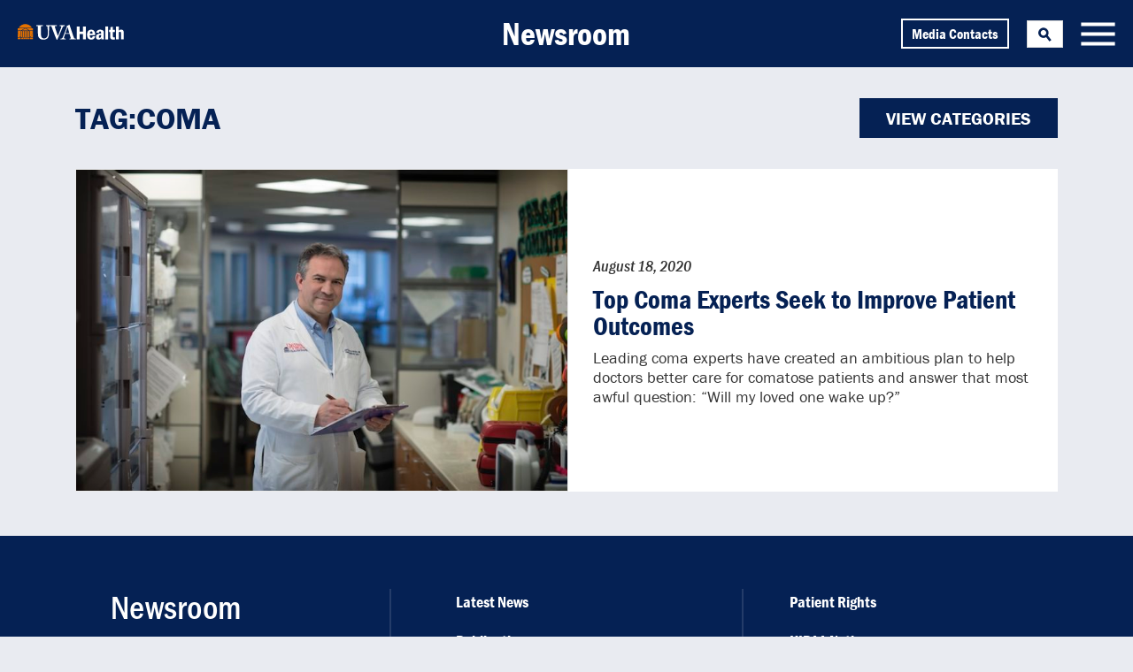

--- FILE ---
content_type: text/html; charset=UTF-8
request_url: https://newsroom.uvahealth.com/tag/coma/
body_size: 18308
content:
<!doctype html>
<html lang="en-US">
	<head>
		<!-- Google Tag Manager -->
<script>(function(w,d,s,l,i){w[l]=w[l]||[];w[l].push({'gtm.start':
new Date().getTime(),event:'gtm.js'});var f=d.getElementsByTagName(s)[0],
j=d.createElement(s),dl=l!='dataLayer'?'&l='+l:'';j.async=true;j.src=
'https://www.googletagmanager.com/gtm.js?id='+i+dl;f.parentNode.insertBefore(j,f);
})(window,document,'script','dataLayer','GTM-MXS554D');</script>
<!-- End Google Tag Manager -->		<meta charset="UTF-8">
		<title>coma Archives - UVA Health Newsroom</title>
		<meta name="viewport" content="width=device-width, initial-scale=1.0"/>
		<link rel="shortcut icon" href="https://newsroom.uvahealth.com/wp-content/themes/uvah-newsroom-2020/images/favicon.ico">
		<link rel="apple-touch-icon" href="https://newsroom.uvahealth.com/wp-content/themes/uvah-newsroom-2020/images/apple-touch-icon-144x144.png">
		<link rel="stylesheet" href="https://use.typekit.net/pkr6bnu.css">
		<meta name='robots' content='noindex, follow' />
	<style>img:is([sizes="auto" i], [sizes^="auto," i]) { contain-intrinsic-size: 3000px 1500px }</style>
	
	<!-- This site is optimized with the Yoast SEO plugin v25.5 - https://yoast.com/wordpress/plugins/seo/ -->
	<meta property="og:locale" content="en_US" />
	<meta property="og:type" content="article" />
	<meta property="og:title" content="coma Archives - UVA Health Newsroom" />
	<meta property="og:url" content="https://newsroom.uvahealth.com/tag/coma/" />
	<meta property="og:site_name" content="UVA Health Newsroom" />
	<meta name="twitter:card" content="summary_large_image" />
	<meta name="twitter:site" content="@uvahealthnews" />
	<script type="application/ld+json" class="yoast-schema-graph">{"@context":"https://schema.org","@graph":[{"@type":"CollectionPage","@id":"https://newsroom.uvahealth.com/tag/coma/","url":"https://newsroom.uvahealth.com/tag/coma/","name":"coma Archives - UVA Health Newsroom","isPartOf":{"@id":"https://newsroom.uvahealth.com/#website"},"primaryImageOfPage":{"@id":"https://newsroom.uvahealth.com/tag/coma/#primaryimage"},"image":{"@id":"https://newsroom.uvahealth.com/tag/coma/#primaryimage"},"thumbnailUrl":"https://newsroom.uvahealth.com/wp-content/uploads/2020/08/J_Javier_ProvencioWEB-copy.jpeg","breadcrumb":{"@id":"https://newsroom.uvahealth.com/tag/coma/#breadcrumb"},"inLanguage":"en-US"},{"@type":"ImageObject","inLanguage":"en-US","@id":"https://newsroom.uvahealth.com/tag/coma/#primaryimage","url":"https://newsroom.uvahealth.com/wp-content/uploads/2020/08/J_Javier_ProvencioWEB-copy.jpeg","contentUrl":"https://newsroom.uvahealth.com/wp-content/uploads/2020/08/J_Javier_ProvencioWEB-copy.jpeg","width":760,"height":507,"caption":"J. Javier Provencio, MD, director of UVA Health’s Nerancy Neuroscience Intensive Care Unit, is the lead author of the new coma plan."},{"@type":"BreadcrumbList","@id":"https://newsroom.uvahealth.com/tag/coma/#breadcrumb","itemListElement":[{"@type":"ListItem","position":1,"name":"Home","item":"https://newsroom.uvahealth.com/"},{"@type":"ListItem","position":2,"name":"coma"}]},{"@type":"WebSite","@id":"https://newsroom.uvahealth.com/#website","url":"https://newsroom.uvahealth.com/","name":"UVA Health Newsroom","description":"Latest news releases, videos and more","potentialAction":[{"@type":"SearchAction","target":{"@type":"EntryPoint","urlTemplate":"https://newsroom.uvahealth.com/?s={search_term_string}"},"query-input":{"@type":"PropertyValueSpecification","valueRequired":true,"valueName":"search_term_string"}}],"inLanguage":"en-US"}]}</script>
	<!-- / Yoast SEO plugin. -->


<link rel='dns-prefetch' href='//newsroom.uvahealth.com' />
<link rel="alternate" type="application/rss+xml" title="UVA Health Newsroom &raquo; Feed" href="https://newsroom.uvahealth.com/feed/" />
<link rel="alternate" type="application/rss+xml" title="UVA Health Newsroom &raquo; coma Tag Feed" href="https://newsroom.uvahealth.com/tag/coma/feed/" />
<link rel='stylesheet' id='wp-block-library-css' href='https://newsroom.uvahealth.com/wp-includes/css/dist/block-library/style.min.css?ver=6.8.2' type='text/css' media='all' />
<style id='classic-theme-styles-inline-css' type='text/css'>
/*! This file is auto-generated */
.wp-block-button__link{color:#fff;background-color:#32373c;border-radius:9999px;box-shadow:none;text-decoration:none;padding:calc(.667em + 2px) calc(1.333em + 2px);font-size:1.125em}.wp-block-file__button{background:#32373c;color:#fff;text-decoration:none}
</style>
<style id='co-authors-plus-coauthors-style-inline-css' type='text/css'>
.wp-block-co-authors-plus-coauthors.is-layout-flow [class*=wp-block-co-authors-plus]{display:inline}

</style>
<style id='co-authors-plus-avatar-style-inline-css' type='text/css'>
.wp-block-co-authors-plus-avatar :where(img){height:auto;max-width:100%;vertical-align:bottom}.wp-block-co-authors-plus-coauthors.is-layout-flow .wp-block-co-authors-plus-avatar :where(img){vertical-align:middle}.wp-block-co-authors-plus-avatar:is(.alignleft,.alignright){display:table}.wp-block-co-authors-plus-avatar.aligncenter{display:table;margin-inline:auto}

</style>
<style id='co-authors-plus-image-style-inline-css' type='text/css'>
.wp-block-co-authors-plus-image{margin-bottom:0}.wp-block-co-authors-plus-image :where(img){height:auto;max-width:100%;vertical-align:bottom}.wp-block-co-authors-plus-coauthors.is-layout-flow .wp-block-co-authors-plus-image :where(img){vertical-align:middle}.wp-block-co-authors-plus-image:is(.alignfull,.alignwide) :where(img){width:100%}.wp-block-co-authors-plus-image:is(.alignleft,.alignright){display:table}.wp-block-co-authors-plus-image.aligncenter{display:table;margin-inline:auto}

</style>
<style id='global-styles-inline-css' type='text/css'>
:root{--wp--preset--aspect-ratio--square: 1;--wp--preset--aspect-ratio--4-3: 4/3;--wp--preset--aspect-ratio--3-4: 3/4;--wp--preset--aspect-ratio--3-2: 3/2;--wp--preset--aspect-ratio--2-3: 2/3;--wp--preset--aspect-ratio--16-9: 16/9;--wp--preset--aspect-ratio--9-16: 9/16;--wp--preset--color--black: #000000;--wp--preset--color--cyan-bluish-gray: #abb8c3;--wp--preset--color--white: #ffffff;--wp--preset--color--pale-pink: #f78da7;--wp--preset--color--vivid-red: #cf2e2e;--wp--preset--color--luminous-vivid-orange: #ff6900;--wp--preset--color--luminous-vivid-amber: #fcb900;--wp--preset--color--light-green-cyan: #7bdcb5;--wp--preset--color--vivid-green-cyan: #00d084;--wp--preset--color--pale-cyan-blue: #8ed1fc;--wp--preset--color--vivid-cyan-blue: #0693e3;--wp--preset--color--vivid-purple: #9b51e0;--wp--preset--gradient--vivid-cyan-blue-to-vivid-purple: linear-gradient(135deg,rgba(6,147,227,1) 0%,rgb(155,81,224) 100%);--wp--preset--gradient--light-green-cyan-to-vivid-green-cyan: linear-gradient(135deg,rgb(122,220,180) 0%,rgb(0,208,130) 100%);--wp--preset--gradient--luminous-vivid-amber-to-luminous-vivid-orange: linear-gradient(135deg,rgba(252,185,0,1) 0%,rgba(255,105,0,1) 100%);--wp--preset--gradient--luminous-vivid-orange-to-vivid-red: linear-gradient(135deg,rgba(255,105,0,1) 0%,rgb(207,46,46) 100%);--wp--preset--gradient--very-light-gray-to-cyan-bluish-gray: linear-gradient(135deg,rgb(238,238,238) 0%,rgb(169,184,195) 100%);--wp--preset--gradient--cool-to-warm-spectrum: linear-gradient(135deg,rgb(74,234,220) 0%,rgb(151,120,209) 20%,rgb(207,42,186) 40%,rgb(238,44,130) 60%,rgb(251,105,98) 80%,rgb(254,248,76) 100%);--wp--preset--gradient--blush-light-purple: linear-gradient(135deg,rgb(255,206,236) 0%,rgb(152,150,240) 100%);--wp--preset--gradient--blush-bordeaux: linear-gradient(135deg,rgb(254,205,165) 0%,rgb(254,45,45) 50%,rgb(107,0,62) 100%);--wp--preset--gradient--luminous-dusk: linear-gradient(135deg,rgb(255,203,112) 0%,rgb(199,81,192) 50%,rgb(65,88,208) 100%);--wp--preset--gradient--pale-ocean: linear-gradient(135deg,rgb(255,245,203) 0%,rgb(182,227,212) 50%,rgb(51,167,181) 100%);--wp--preset--gradient--electric-grass: linear-gradient(135deg,rgb(202,248,128) 0%,rgb(113,206,126) 100%);--wp--preset--gradient--midnight: linear-gradient(135deg,rgb(2,3,129) 0%,rgb(40,116,252) 100%);--wp--preset--font-size--small: 13px;--wp--preset--font-size--medium: 20px;--wp--preset--font-size--large: 36px;--wp--preset--font-size--x-large: 42px;--wp--preset--spacing--20: 0.44rem;--wp--preset--spacing--30: 0.67rem;--wp--preset--spacing--40: 1rem;--wp--preset--spacing--50: 1.5rem;--wp--preset--spacing--60: 2.25rem;--wp--preset--spacing--70: 3.38rem;--wp--preset--spacing--80: 5.06rem;--wp--preset--shadow--natural: 6px 6px 9px rgba(0, 0, 0, 0.2);--wp--preset--shadow--deep: 12px 12px 50px rgba(0, 0, 0, 0.4);--wp--preset--shadow--sharp: 6px 6px 0px rgba(0, 0, 0, 0.2);--wp--preset--shadow--outlined: 6px 6px 0px -3px rgba(255, 255, 255, 1), 6px 6px rgba(0, 0, 0, 1);--wp--preset--shadow--crisp: 6px 6px 0px rgba(0, 0, 0, 1);}:where(.is-layout-flex){gap: 0.5em;}:where(.is-layout-grid){gap: 0.5em;}body .is-layout-flex{display: flex;}.is-layout-flex{flex-wrap: wrap;align-items: center;}.is-layout-flex > :is(*, div){margin: 0;}body .is-layout-grid{display: grid;}.is-layout-grid > :is(*, div){margin: 0;}:where(.wp-block-columns.is-layout-flex){gap: 2em;}:where(.wp-block-columns.is-layout-grid){gap: 2em;}:where(.wp-block-post-template.is-layout-flex){gap: 1.25em;}:where(.wp-block-post-template.is-layout-grid){gap: 1.25em;}.has-black-color{color: var(--wp--preset--color--black) !important;}.has-cyan-bluish-gray-color{color: var(--wp--preset--color--cyan-bluish-gray) !important;}.has-white-color{color: var(--wp--preset--color--white) !important;}.has-pale-pink-color{color: var(--wp--preset--color--pale-pink) !important;}.has-vivid-red-color{color: var(--wp--preset--color--vivid-red) !important;}.has-luminous-vivid-orange-color{color: var(--wp--preset--color--luminous-vivid-orange) !important;}.has-luminous-vivid-amber-color{color: var(--wp--preset--color--luminous-vivid-amber) !important;}.has-light-green-cyan-color{color: var(--wp--preset--color--light-green-cyan) !important;}.has-vivid-green-cyan-color{color: var(--wp--preset--color--vivid-green-cyan) !important;}.has-pale-cyan-blue-color{color: var(--wp--preset--color--pale-cyan-blue) !important;}.has-vivid-cyan-blue-color{color: var(--wp--preset--color--vivid-cyan-blue) !important;}.has-vivid-purple-color{color: var(--wp--preset--color--vivid-purple) !important;}.has-black-background-color{background-color: var(--wp--preset--color--black) !important;}.has-cyan-bluish-gray-background-color{background-color: var(--wp--preset--color--cyan-bluish-gray) !important;}.has-white-background-color{background-color: var(--wp--preset--color--white) !important;}.has-pale-pink-background-color{background-color: var(--wp--preset--color--pale-pink) !important;}.has-vivid-red-background-color{background-color: var(--wp--preset--color--vivid-red) !important;}.has-luminous-vivid-orange-background-color{background-color: var(--wp--preset--color--luminous-vivid-orange) !important;}.has-luminous-vivid-amber-background-color{background-color: var(--wp--preset--color--luminous-vivid-amber) !important;}.has-light-green-cyan-background-color{background-color: var(--wp--preset--color--light-green-cyan) !important;}.has-vivid-green-cyan-background-color{background-color: var(--wp--preset--color--vivid-green-cyan) !important;}.has-pale-cyan-blue-background-color{background-color: var(--wp--preset--color--pale-cyan-blue) !important;}.has-vivid-cyan-blue-background-color{background-color: var(--wp--preset--color--vivid-cyan-blue) !important;}.has-vivid-purple-background-color{background-color: var(--wp--preset--color--vivid-purple) !important;}.has-black-border-color{border-color: var(--wp--preset--color--black) !important;}.has-cyan-bluish-gray-border-color{border-color: var(--wp--preset--color--cyan-bluish-gray) !important;}.has-white-border-color{border-color: var(--wp--preset--color--white) !important;}.has-pale-pink-border-color{border-color: var(--wp--preset--color--pale-pink) !important;}.has-vivid-red-border-color{border-color: var(--wp--preset--color--vivid-red) !important;}.has-luminous-vivid-orange-border-color{border-color: var(--wp--preset--color--luminous-vivid-orange) !important;}.has-luminous-vivid-amber-border-color{border-color: var(--wp--preset--color--luminous-vivid-amber) !important;}.has-light-green-cyan-border-color{border-color: var(--wp--preset--color--light-green-cyan) !important;}.has-vivid-green-cyan-border-color{border-color: var(--wp--preset--color--vivid-green-cyan) !important;}.has-pale-cyan-blue-border-color{border-color: var(--wp--preset--color--pale-cyan-blue) !important;}.has-vivid-cyan-blue-border-color{border-color: var(--wp--preset--color--vivid-cyan-blue) !important;}.has-vivid-purple-border-color{border-color: var(--wp--preset--color--vivid-purple) !important;}.has-vivid-cyan-blue-to-vivid-purple-gradient-background{background: var(--wp--preset--gradient--vivid-cyan-blue-to-vivid-purple) !important;}.has-light-green-cyan-to-vivid-green-cyan-gradient-background{background: var(--wp--preset--gradient--light-green-cyan-to-vivid-green-cyan) !important;}.has-luminous-vivid-amber-to-luminous-vivid-orange-gradient-background{background: var(--wp--preset--gradient--luminous-vivid-amber-to-luminous-vivid-orange) !important;}.has-luminous-vivid-orange-to-vivid-red-gradient-background{background: var(--wp--preset--gradient--luminous-vivid-orange-to-vivid-red) !important;}.has-very-light-gray-to-cyan-bluish-gray-gradient-background{background: var(--wp--preset--gradient--very-light-gray-to-cyan-bluish-gray) !important;}.has-cool-to-warm-spectrum-gradient-background{background: var(--wp--preset--gradient--cool-to-warm-spectrum) !important;}.has-blush-light-purple-gradient-background{background: var(--wp--preset--gradient--blush-light-purple) !important;}.has-blush-bordeaux-gradient-background{background: var(--wp--preset--gradient--blush-bordeaux) !important;}.has-luminous-dusk-gradient-background{background: var(--wp--preset--gradient--luminous-dusk) !important;}.has-pale-ocean-gradient-background{background: var(--wp--preset--gradient--pale-ocean) !important;}.has-electric-grass-gradient-background{background: var(--wp--preset--gradient--electric-grass) !important;}.has-midnight-gradient-background{background: var(--wp--preset--gradient--midnight) !important;}.has-small-font-size{font-size: var(--wp--preset--font-size--small) !important;}.has-medium-font-size{font-size: var(--wp--preset--font-size--medium) !important;}.has-large-font-size{font-size: var(--wp--preset--font-size--large) !important;}.has-x-large-font-size{font-size: var(--wp--preset--font-size--x-large) !important;}
:where(.wp-block-post-template.is-layout-flex){gap: 1.25em;}:where(.wp-block-post-template.is-layout-grid){gap: 1.25em;}
:where(.wp-block-columns.is-layout-flex){gap: 2em;}:where(.wp-block-columns.is-layout-grid){gap: 2em;}
:root :where(.wp-block-pullquote){font-size: 1.5em;line-height: 1.6;}
</style>
<link rel='stylesheet' id='uvahb-style-css' href='https://newsroom.uvahealth.com/wp-content/themes/uvah-newsroom-2020/css/style.css?ver=1762697719' type='text/css' media='all' />
<script type="text/javascript" src="https://newsroom.uvahealth.com/wp-content/plugins/stop-user-enumeration/frontend/js/frontend.js?ver=1.7.5" id="stop-user-enumeration-js" defer="defer" data-wp-strategy="defer"></script>
<script type="text/javascript" src="https://newsroom.uvahealth.com/wp-content/themes/uvah-newsroom-2020/js/min/modernizr.min.js?ver=6.8.2" id="modernizr-js"></script>
<link rel="https://api.w.org/" href="https://newsroom.uvahealth.com/wp-json/" /><link rel="alternate" title="JSON" type="application/json" href="https://newsroom.uvahealth.com/wp-json/wp/v2/tags/658" /><link rel="EditURI" type="application/rsd+xml" title="RSD" href="https://newsroom.uvahealth.com/xmlrpc.php?rsd" />
<meta name="generator" content="WordPress 6.8.2" />
	</head>
	<body class="archive tag tag-coma tag-658 wp-theme-uvah-newsroom-2020">
		<!-- Google Tag Manager (noscript) -->
<noscript><iframe src="https://www.googletagmanager.com/ns.html?id=GTM-MXS554D"
height="0" width="0" style="display:none;visibility:hidden"></iframe></noscript>
<!-- End Google Tag Manager (noscript) -->		<header id="top">
				    	<div class="inner-header-wrapper clearfix">
		    	<div>
		    		<a class="skip-main" href="#main">Skip to main content</a>
					<svg width="173px" height="26px" viewBox="0 0 173 26" version="1.1" xmlns="http://www.w3.org/2000/svg" xmlns:xlink="http://www.w3.org/1999/xlink" aria-labelledby="uvaconnect_logo_title" aria-describedby="uvaconnect_logo_desc">
						<title id="uvaconnect_logo_title">UVA Health</title>
						<desc id="uvaconnect_logo_desc">logo of UVA Health</desc>
					    <g stroke="none" stroke-width="1" fill="none" fill-rule="evenodd">
					        <g transform="translate(-40.000000, -138.000000)" fill-rule="nonzero">
					            <g transform="translate(-1.000000, 98.000000)">
					                <g transform="translate(41.000000, 40.000000)">
					                    <g fill="#E57200">
					                        <path d="M23.2729762,6.56348837 L1.57565476,6.56348837 C3.70005952,2.82046512 7.76196429,0.290523256 12.4235714,0.290523256 C17.0851786,0.290523256 21.1470833,2.82046512 23.2729762,6.56348837"></path>
					                        <polygon points="0.00267857143 7.26747093 0.00267857143 10.9796802 5.10625 10.9796802 11.2845238 7.26747093"></polygon>
					                        <polygon points="18.3914583 10.979593 6.4783631 10.979593 12.5929464 7.30517442"></polygon>
					                        <polygon points="13.8545238 7.26738372 24.8458929 7.26738372 24.8458929 10.979593 19.7116667 10.979593"></polygon>
					                        <path d="M0.00258928571,13.4040988 L0.00258928571,12.8253198 L0.145744048,12.9267733 L0.041875,13.2375291 L0.00258928571,13.4040988 Z M4.23026786,21.6456686 L3.26895833,21.6456686 L3.74931548,21.3043895 L4.23026786,21.6456686 Z M4.89098214,21.6456686 L4.2341369,21.6456686 L4.04991071,21.0913081 L4.535625,20.7465407 L3.93502976,20.7465407 L3.74931548,20.1886919 L3.56389881,20.7465407 L2.96330357,20.7465407 L3.44991071,21.0913081 L3.26479167,21.6456686 L0.00258928571,21.6456686 L-8.92857143e-05,15.6386919 L0.00258928571,13.4727035 L0.458541667,13.1494477 L0.944255952,13.4942151 L0.758839286,12.9363663 L1.24455357,12.5915988 L0.643958333,12.5915988 L0.458541667,12.0334593 L0.373720238,12.2878198 L0.256755952,12.5915988 L0.00258928571,12.5915988 L0.00258928571,11.6834593 L4.89098214,11.6834593 L4.89098214,21.6456686 Z M-8.92857143e-05,15.6386919 L0.486815476,15.9834593 L0.300208333,16.5413081 L0.786220238,16.1965407 L1.27223214,16.5413081 L1.08651786,15.9834593 L1.57252976,15.6386919 L0.971934524,15.6386919 L0.786220238,15.080843 L0.600505952,15.6386919 L-8.92857143e-05,15.6386919 Z M1.67372024,18.8061337 L1.48741071,19.3639826 L1.973125,19.0189244 L2.4591369,19.3639826 L2.27342262,18.805843 L2.75943452,18.4610756 L2.15883929,18.4610756 L1.973125,17.9032267 L1.78770833,18.4610756 L1.18681548,18.4610756 L1.67372024,18.8061337 Z"></path>
					                        <polygon points="5.6047619 21.6457267 7.67857143 21.6457267 7.67857143 11.6835174 5.6047619 11.6835174"></polygon>
					                        <polygon points="8.3922619 21.6457267 10.6035714 21.6457267 10.6035714 11.6835174 8.3922619 11.6835174"></polygon>
					                        <polygon points="11.3184524 21.6457267 13.5300595 21.6457267 13.5300595 11.6835174 11.3184524 11.6835174"></polygon>
					                        <polygon points="14.24375 21.645436 16.4550595 21.645436 16.4550595 11.6832267 14.24375 11.6832267"></polygon>
					                        <polygon points="17.1699405 21.6457267 19.3122024 21.6457267 19.3122024 11.6835174 17.1699405 11.6835174"></polygon>
					                        <path d="M24.8459226,12.8488372 L24.8459226,13.3055233 L24.7224107,12.9363372 L24.8459226,12.8488372 Z M24.8459226,21.6456395 L21.616756,21.6456395 L20.6512798,21.6456395 L20.0256845,21.6456395 L20.0256845,11.6834302 L24.8459226,11.6834302 L24.8459226,12.5915698 L24.6087202,12.5915698 L24.4233036,12.0334302 L24.2375893,12.5915698 L23.636994,12.5915698 L24.1227083,12.9363372 L23.9372917,13.494186 L24.4233036,13.1494186 L24.8459226,13.4494186 L24.8459226,15.6386628 L24.2810417,15.6386628 L24.0953274,15.080814 L23.9096131,15.6386628 L23.3090179,15.6386628 L23.7950298,15.9834302 L23.6093155,16.5412791 L24.0953274,16.1968023 L24.5810417,16.5412791 L24.3944345,15.9834302 L24.8459226,15.6639535 L24.8459226,21.6456395 Z M21.616756,21.6456395 L21.4313393,21.0912791 L21.918244,20.7465116 L21.3176488,20.7465116 L21.1319345,20.1886628 L20.9462202,20.7465116 L20.345625,20.7465116 L20.8316369,21.0912791 L20.6474107,21.6456395 L21.1319345,21.3043605 L21.6125893,21.6456395 L21.616756,21.6456395 Z M23.2078274,18.8061047 L23.6944345,18.4613372 L23.0938393,18.4613372 L22.9084226,17.9031977 L22.7227083,18.4613372 L22.1221131,18.4613372 L22.6078274,18.805814 L22.4224107,19.3639535 L22.9084226,19.019186 L23.3941369,19.3639535 L23.2078274,18.8061047 Z"></path>
					                        <polygon points="0.00267857143 24.9939826 4.89107143 24.9939826 4.89107143 22.3492151 0.00267857143 22.3492151"></polygon>
					                        <path d="M12.7205655,24.9939826 L12.1708631,24.9939826 L12.4440774,24.8000872 L12.7205655,24.9939826 Z M9.01967262,24.216657 L8.83306548,24.7745058 L9.31907738,24.4297384 L9.80479167,24.7745058 L9.619375,24.216657 L10.1050893,23.8718895 L9.50449405,23.8718895 L9.31907738,23.3140407 L9.1333631,23.8718895 L8.53276786,23.8718895 L9.01967262,24.216657 Z M12.1446726,24.5870058 L12.0086607,24.9939826 L5.60479167,24.9939826 L5.60479167,22.3492151 L6.39467262,22.3492151 L6.256875,22.7631686 L5.65627976,22.7631686 L6.14318452,23.1082267 L5.95657738,23.6660756 L6.44258929,23.3210174 L6.92860119,23.6660756 L6.7428869,23.1082267 L7.22889881,22.7631686 L6.62800595,22.7631686 L6.49050595,22.3492151 L18.3911012,22.3492151 L18.2533036,22.7631686 L17.6527083,22.7631686 L18.1387202,23.1082267 L17.953006,23.6660756 L18.4390179,23.3210174 L18.9250298,23.6660756 L18.7384226,23.1082267 L19.2250298,22.7631686 L18.6244345,22.7631686 L18.4869345,22.3492151 L19.3119345,22.3492151 L19.3119345,24.9939826 L12.8800893,24.9939826 L12.7446726,24.5870058 L13.2303869,24.2419477 L12.6297917,24.2419477 L12.4440774,23.6840988 L12.2586607,24.2419477 L11.6580655,24.2419477 L12.1446726,24.5870058 Z M15.7747321,24.216657 L16.2616369,23.8718895 L15.6610417,23.8718895 L15.4753274,23.3140407 L15.2899107,23.8718895 L14.6893155,23.8718895 L15.1750298,24.216657 L14.9896131,24.7745058 L15.4753274,24.4297384 L15.9613393,24.7745058 L15.7747321,24.216657 Z"></path>
					                        <polygon points="20.0255952 24.9939826 24.8458333 24.9939826 24.8458333 22.3492151 20.0255952 22.3492151"></polygon>
					                    </g>
					                    <g transform="translate(30.000000, 1.000000)" fill="#052154">
					                        <path d="M43.550331,4.22120482 C44.3947292,2.75915663 45.4001227,2.5323494 45.9520208,2.5323494 L46.6983171,2.5323494 C46.8933171,2.5323494 46.9255162,2.43415663 46.9255162,2.30463855 L46.9255162,1.49259036 C46.9255162,1.26518072 46.8933171,1.20012048 46.6983171,1.20012048 C46.4058171,1.20012048 45.5945208,1.29801205 42.5768356,1.29801205 C40.4026458,1.29801205 38.9094514,1.20012048 38.6169514,1.20012048 C38.4547523,1.20012048 38.4225532,1.26518072 38.4225532,1.42783133 L38.4225532,2.23957831 C38.4225532,2.43415663 38.4547523,2.5323494 38.5847523,2.5323494 L39.5904468,2.5323494 C40.5317431,2.5323494 40.9214421,3.21487952 40.9214421,3.60373494 C40.9214421,3.99379518 40.9214421,4.54620482 40.597044,5.39018072 C40.0779468,6.85253012 39.0716505,9.58084337 38.4547523,11.1727108 C38.0331551,12.3413855 36.4424606,16.4019277 35.5011644,18.5784337 L35.3717662,18.5784337 L32.9050764,11.3350602 C32.2231782,9.45072289 30.9902847,5.58536145 30.7305856,4.41578313 C30.6336875,3.96066265 30.6336875,3.57180723 30.6336875,3.31126506 C30.6336875,2.88987952 31.2496829,2.5323494 32.0287801,2.5323494 L33.4241736,2.5323494 C33.6513727,2.5323494 33.6841736,2.40192771 33.6841736,2.23957831 L33.6841736,1.49259036 C33.6841736,1.29801205 33.6513727,1.20012048 33.3588727,1.20012048 C33.0672755,1.20012048 31.6071829,1.29801205 28.2310949,1.29801205 C25.8576921,1.29801205 24.4836644,1.295 23.6768819,1.29259036 L23.6768819,1.29048193 C23.5634329,1.29048193 23.4033403,1.29108434 23.2011181,1.29198795 C22.9700069,1.29108434 22.8177384,1.29048193 22.7136181,1.29048193 L22.7136181,1.29349398 C22.1078542,1.295 21.2824144,1.29801205 20.2697986,1.29801205 C18.0625069,1.29801205 16.5699144,1.20012048 16.2455162,1.20012048 C16.0502153,1.20012048 16.0180162,1.26518072 16.0180162,1.42783133 L16.0180162,2.27180723 C16.0180162,2.43415663 16.0502153,2.5323494 16.2455162,2.5323494 L17.2840116,2.5323494 C17.8359097,2.5323494 18.354706,3.11668675 18.4850069,3.96066265 C18.6141042,4.70855422 18.9388032,8.28114458 18.9388032,11.0103614 L18.9388032,16.0121687 C18.9388032,18.3507229 18.1925069,20.1380723 16.8943125,21.306747 C16.0180162,22.1196988 14.2654236,22.7362651 13.0647292,22.7362651 C11.6043356,22.7362651 10.0789421,22.2166867 9.00734491,20.916988 C8.29324769,20.0076506 8.00195139,18.5462048 7.96884954,17.0516265 C7.93665046,16.0121687 7.80665046,11.8874699 7.80665046,10.1651807 L7.80665046,8.02120482 C7.80665046,6.36457831 7.83884954,4.15614458 7.87165046,3.79831325 C7.93665046,3.14891566 8.48854861,2.5323494 9.59144213,2.5323494 L10.6949375,2.5323494 C10.9224375,2.5323494 10.9546366,2.46698795 10.9546366,2.30463855 L10.9546366,1.46066265 C10.9546366,1.26518072 10.9224375,1.20012048 10.6630394,1.20012048 C10.3061412,1.20012048 8.74794676,1.29801205 5.89155787,1.29801205 C2.48447454,1.29801205 0.894081019,1.20012048 0.569381944,1.20012048 C0.309381944,1.20012048 0.27718287,1.26518072 0.27718287,1.46066265 L0.27718287,2.23957831 C0.27718287,2.46698795 0.309381944,2.5323494 0.504381944,2.5323494 L2.02977546,2.5323494 C2.71167361,2.5323494 2.93827083,3.05222892 2.93827083,4.18837349 L2.93827083,11.8543373 C2.93827083,16.1094578 3.06827083,18.2862651 3.62016898,19.6829518 C4.3992662,21.7615663 5.82746065,23.2883735 7.38505324,23.9709036 C8.74794676,24.5555422 10.8252384,24.7829518 12.3506319,24.7829518 C14.4598218,24.7829518 16.6671134,24.0350602 18.0953079,22.7690964 C19.7829005,21.2745181 20.6591968,19.2278313 20.8535949,16.5642771 C20.9516968,15.2974096 21.015794,9.61307229 21.015794,9.15825301 C21.015794,8.70373494 21.015794,4.22120482 21.0810949,3.76698795 C21.1460949,3.44138554 21.243294,2.5323494 22.4761875,2.5323494 L22.8758171,2.5323494 L23.4824838,2.5323494 L23.7202153,2.5323494 C24.4021134,2.5323494 24.7909097,2.85704819 25.1153079,3.60373494 C25.5050069,4.51307229 27.1272986,9.22301205 28.0366968,11.4645783 C28.9451921,13.7058434 31.8987801,21.5672892 33.0994745,24.133253 C33.2944745,24.5555422 33.4241736,24.9453012 33.8463727,24.9453012 C34.2029699,24.9453012 34.3654699,24.7829518 34.592669,24.3922892 C35.1445671,23.4507229 38.8119514,14.745 39.6232477,12.9910843 C40.8564421,10.2627711 42.2515347,6.42963855 43.550331,4.22120482"></path>
					                        <path d="M64.6129491,23.0609337 L63.5100556,23.0609337 C63.0231574,23.0609337 62.1790602,22.6711747 61.627463,21.599488 C61.1727639,20.7223795 59.0632731,14.6802108 58.3172778,12.1470783 C57.7003796,10.0681627 55.1683889,2.79195783 54.5523935,0.745271084 C54.4542917,0.388343373 54.3892917,0.192861446 54.1948935,0.192861446 C54.0326944,0.192861446 53.9354954,0.323283133 53.7732963,0.48563253 C53.2863981,1.03774096 51.1763056,1.88201807 50.1378102,2.10942771 C49.878412,2.17448795 49.813412,2.30490964 49.813412,2.4021988 C49.813412,2.53231928 49.943412,2.69466867 50.0406111,2.82418675 C50.2681111,3.18171687 50.105912,3.60400602 50.008412,3.92930723 C49.716213,4.80581325 47.0870231,11.7895482 46.827625,12.4389458 C45.7560278,15.2976807 43.4524398,20.9491867 42.9977407,21.6317169 C42.3489444,22.6067169 41.5698472,23.0609337 40.7913519,23.0609337 L39.9472546,23.0609337 C39.7528565,23.0609337 39.7197546,23.1591265 39.7197546,23.3528012 L39.7197546,23.9708735 C39.7197546,24.1982831 39.7528565,24.392259 39.9472546,24.392259 C40.4010509,24.392259 41.1151481,24.2949699 43.4846389,24.2949699 C46.1457269,24.2949699 47.4767222,24.392259 47.8983194,24.392259 C48.1586204,24.392259 48.1908194,24.2949699 48.1908194,24.0353313 L48.1908194,23.3214759 C48.1908194,23.1904518 48.1586204,23.0609337 47.8333194,23.0609337 L46.697625,23.0609337 C45.7241296,23.0609337 45.4316296,22.2820181 45.4316296,21.567259 C45.4316296,20.5278012 47.0220231,16.0768976 47.2823241,15.3949699 L54.3892917,15.3949699 C54.7789907,16.5645482 56.0446852,20.7223795 56.3371852,21.8919578 C56.5315833,22.7362349 56.2399861,23.0609337 55.3636898,23.0609337 L54.4542917,23.0609337 C54.2920926,23.0609337 54.2601944,23.1904518 54.2601944,23.3528012 L54.2601944,23.9708735 C54.2601944,24.1982831 54.2920926,24.392259 54.6167917,24.392259 C55.265588,24.392259 56.4021852,24.2949699 59.0954722,24.2949699 C63.2497546,24.2949699 63.9316528,24.392259 64.5488519,24.392259 C64.8079491,24.392259 64.8401481,24.1654518 64.8401481,23.9708735 L64.8401481,23.3528012 C64.8401481,23.1904518 64.8079491,23.0609337 64.6129491,23.0609337 Z M47.7042222,14.0958735 C47.9633194,13.2838253 50.7547083,5.61756024 50.9169074,5.19557229 C51.0141065,4.90310241 51.1122083,4.77358434 51.3066065,4.77358434 C51.4688056,4.77358434 51.5338056,5.00039157 51.6632037,5.48834337 L54.0976944,14.0958735 L47.7042222,14.0958735 Z"></path>
					                    </g>
					                    <g transform="translate(96.000000, 4.000000)" fill="#E57200">
					                        <polygon points="15.0763355 0.259261538 15.0763355 21.431159 10.2473775 21.431159 10.2473775 12.7671077 4.91821336 12.7671077 4.91821336 21.431159 0.0892553435 21.431159 0.0892553435 0.259261538 4.91821336 0.259261538 4.91821336 8.79921026 10.2473775 8.79921026 10.2473775 0.259261538"></polygon>
					                        <path d="M21.6514889,11.8060179 L25.8826683,11.8060179 C25.9041225,11.3411974 25.8853134,10.8555051 25.8262408,10.3492231 C25.7668744,9.84294103 25.5758439,9.37812051 25.2528553,8.95447949 C24.9298668,8.53083846 24.4346569,8.31901795 23.7672256,8.31901795 C22.8734966,8.31901795 22.305695,8.65747949 22.0632332,9.33383846 C21.8210653,10.0110436 21.6838172,10.8351974 21.6514889,11.8060179 M30.1946683,14.3171205 L21.6191607,14.3171205 C21.5974126,15.1748385 21.6218057,15.9211462 21.6920462,16.5566077 C21.7616989,17.1920692 21.9556683,17.7141462 22.2733668,18.1219923 C22.5907714,18.5304026 23.0995004,18.7343256 23.7995538,18.7343256 C24.6715347,18.7343256 25.2528553,18.4787872 25.5435156,17.9671462 C25.834176,17.4557872 26.0281454,16.8124282 26.1251302,16.0373513 L30.1946683,16.2852744 C30.0547752,16.9055051 29.8878439,17.4789154 29.6941683,18.0057872 C29.5004927,18.532941 29.1745653,19.0857615 28.7169737,19.6642487 C28.2593821,20.2433 27.6189889,20.7337872 26.7952065,21.1368385 C25.9717179,21.5396077 24.9404469,21.7409923 23.7025691,21.7409923 C22.1305347,21.7409923 20.8359355,21.3844795 19.8184775,20.6717359 C18.8010195,19.9587103 18.0636416,19.0081974 17.60605,17.8199154 C17.1481645,16.6319154 16.9195156,15.2935821 16.9195156,13.8054795 C16.9195156,12.999659 17.0085653,12.1033 17.1860767,11.1164026 C17.3638821,10.1297872 17.6839317,9.22806923 18.1471073,8.41181282 C18.7175538,7.43027436 19.4954889,6.68876154 20.4806187,6.18755641 C21.4657485,5.68663333 22.5287599,5.43588974 23.6702408,5.43588974 C24.9836492,5.43588974 26.098092,5.72047949 27.0132752,6.28853077 C27.9281645,6.8568641 28.5903057,7.52306923 28.9996989,8.28771026 C29.5269431,9.24894103 29.8581607,10.1709667 29.9927637,11.0543513 C30.1273668,11.9380179 30.1946683,13.0256077 30.1946683,14.3171205"></path>
					                        <path d="M39.8068546,14.7046308 L39.8068546,13.9453487 C38.8593431,14.0590154 38.1296065,14.2141436 37.6185263,14.4101692 C37.1068584,14.6064769 36.7247973,14.8984 36.4717553,15.2859385 C36.2187134,15.6734769 36.0923393,16.2079641 36.0923393,16.8899641 C36.0923393,18.2020667 36.6037134,18.8584 37.6267553,18.8584 C38.208076,18.8584 38.702992,18.5743744 39.1123851,18.005759 C39.3921714,17.6134256 39.5779118,17.1689128 39.6696065,16.6730667 C39.7610073,16.1769385 39.8068546,15.5211692 39.8068546,14.7046308 M36.2375225,10.7367333 L31.9578508,10.3181692 C32.0977439,9.51206667 32.3375607,8.77619487 32.6767134,8.10970769 C33.015866,7.44293846 33.6803584,6.83624615 34.6710721,6.28850256 C35.7152744,5.72045128 37.0075225,5.43586154 38.5472286,5.43586154 C40.6144729,5.43586154 42.1915034,5.98388718 43.278908,7.07881026 C43.7315034,7.51288718 44.0192248,8.09673333 44.1432477,8.83006667 C44.2669767,9.5639641 44.3289882,10.5249128 44.3289882,11.7131949 L44.3289882,17.9437077 C44.3289882,19.6487077 44.420095,20.811041 44.6031905,21.4312718 L40.4043393,21.4312718 C40.2967744,21.0694 40.229179,20.7391179 40.2024347,20.4392974 C40.1753966,20.139759 40.1621714,19.6642205 40.1621714,19.0132462 C39.72045,19.788041 39.1714576,20.436759 38.5149004,20.9585538 C37.8580492,21.4800667 36.9105378,21.7409641 35.672366,21.7409641 C34.4773966,21.7409641 33.4681676,21.3872718 32.6443851,20.6796051 C31.8208966,19.9719385 31.4088584,18.8998615 31.4088584,17.4633744 C31.4088584,16.0787846 31.7559462,14.9785026 32.4507095,14.1619641 C33.145179,13.3459897 34.0897515,12.7596051 35.284721,12.4030923 C36.4799844,12.0462974 37.9873622,11.8164256 39.8068546,11.7131949 L39.8068546,11.1084769 C39.8068546,10.1892718 39.7151599,9.49429744 39.5323584,9.02411795 C39.3489691,8.55393846 38.9022515,8.31898974 38.1919118,8.31898974 C37.4918584,8.31898974 37.0101676,8.53363077 36.7462515,8.96206667 C36.4823355,9.39106667 36.3127592,9.98252821 36.2375225,10.7367333"></path>
					                        <polygon points="46.6946221 21.4311872 51.232626 21.4311872 51.232626 0.259289744 46.6946221 0.259289744"></polygon>
					                        <path d="M55.23595,1.17372821 L59.0794844,0.832728205 L59.0794844,5.77680513 L62.083366,5.77680513 L62.083366,9.21783077 L59.0794844,9.21783077 L59.0794844,14.9524974 C59.0794844,16.0685744 59.1279767,16.8278564 59.2249615,17.2309077 C59.3216523,17.633959 59.5829233,17.8951385 60.0081866,18.0136 C60.4337439,18.1323436 61.2055073,18.1608308 62.325534,18.0987795 L62.325534,21.4312154 C61.2275492,21.6376769 60.2856218,21.7409077 59.4997515,21.7409077 C57.5721065,21.7409077 56.2210798,21.2038821 55.4460836,20.1292667 C55.1877515,19.7778308 55.0017172,19.3776 54.8885683,18.9280103 C54.7757134,18.4787026 54.7054729,17.9980872 54.6787286,17.4864462 C54.6519844,16.9750872 54.6384653,16.2908308 54.6384653,15.4328308 L54.6384653,9.21783077 L52.8618813,9.21783077 L52.8618813,5.77680513 L54.8806332,5.77680513 L55.23595,1.17372821 Z"></path>
					                        <path d="M64.0647935,0.259261538 L68.6027973,0.259261538 L68.6027973,7.43521026 C68.9904424,6.86744103 69.4668431,6.39190256 70.0322935,6.00944103 C70.59745,5.62726154 71.4556179,5.43603077 72.607679,5.43603077 C73.878179,5.43603077 74.8124653,5.72033846 75.4102439,6.28838974 C76.0077286,6.85700513 76.3733317,7.53900513 76.5082286,8.33438974 C76.6425378,9.13005641 76.7098393,10.1426205 76.7098393,11.3720821 L76.7098393,21.431159 L72.1718355,21.431159 L72.1718355,11.3720821 C72.1718355,10.4525949 72.093366,9.7988 71.9376027,9.41154359 C71.7815454,9.02400513 71.353637,8.8302359 70.6538775,8.8302359 C69.7710225,8.8302359 69.2085111,9.06292821 68.9663431,9.52774872 C68.7241752,9.99285128 68.6027973,10.6489026 68.6027973,11.4961846 L68.6027973,21.431159 L64.0647935,21.431159 L64.0647935,0.259261538 Z"></path>
					                    </g>
					                </g>
					            </g>
					        </g>
					    </g>
					</svg>
		    	</div>
		    	<div>
	    				    				<a class="site-title" href="https://newsroom.uvahealth.com">Newsroom</a>
	    					    	</div>
		    	<div class="menu-buttons">
		    		<a class="media-contacts-button" href="/media-contacts/">Media Contacts</a>
		    		<button id="search-toggle" aria-expanded="false" aria-haspopup="true" aria-label="searchform toggle" value="Search Toggle">
		    			<span class="screen-reader-text">Search Toggle</span>
		    			<svg width="15px" height="30px" viewBox="0 0 28 30" version="1.1" xmlns="http://www.w3.org/2000/svg" xmlns:xlink="http://www.w3.org/1999/xlink">
		    			    <g stroke="none" stroke-width="1" fill="none" fill-rule="evenodd">
		    			        <g transform="translate(-1.000000, 0.000000)" stroke="#052154" stroke-width="5">
		    			            <g transform="translate(16.033210, 13.820816) rotate(21.000000) translate(-16.033210, -13.820816) translate(3.033210, 4.820816)">
		    			                <circle cx="8.29980487" cy="8.29980487" r="8.29980487"></circle>
		    			                <line x1="16.3624724" y1="11.6197268" x2="25.8479637" y2="17.3110216" stroke-linecap="square"></line>
		    			            </g>
		    			        </g>
		    			    </g>
		    			</svg>
		    		</button>
					<button id="menu-toggle" aria-expanded="false" aria-haspopup="true" aria-label="menu toggle" value="menu toggle">
						<svg class="icon icon-menu-toggle" aria-hidden="true" width="39px" height="27px" viewBox="0 0 39 27" version="1.1" xmlns="http://www.w3.org/2000/svg" xmlns:xlink="http://www.w3.org/1999/xlink">
						    <g class="svg-menu-toggle" stroke="none" stroke-width="1" fill="white" fill-rule="evenodd" stroke-linecap="square">
						        <g transform="translate(-1435.000000, -37.000000)" stroke="#FFFFFF" stroke-width="4">
						            <g transform="translate(1437.000000, 39.000000)">
						                <path d="M0.397727273,0.396551724 L34.6022727,0.396551724" class="line line-1"></path>
						                <path d="M0.397727273,11.5 L34.6022727,11.5" class="line line-2"></path>
						                <path d="M0.397727273,22.6034483 L34.6022727,22.6034483" class="line line-3"></path>
						            </g>
						        </g>
						    </g>
						</svg>
					</button>
		    	</div>
			</div>
			<form role="search" aria-label="search" method="get" class="searchform" id="mobile-search-form" action="https://newsroom.uvahealth.com/">
			    <div class="form-wrapper">
			    	<div>
			    		<label class="screen-reader-text" for="mobile-search">Search for:</label>
			    	    <input aria-label="Search" type="text" placeholder="Search" name="s" id="mobile-search">
			    	</div>
			    	<div>
			    	    <button type="submit" class="searchsubmit" title="Submit the Search Form" value="search">
							<span class="screen-reader-text">Search Submit</span>
			    			<svg width="15px" height="25px" viewBox="0 0 28 30" version="1.1" xmlns="http://www.w3.org/2000/svg" xmlns:xlink="http://www.w3.org/1999/xlink">
			    			    <g stroke="none" stroke-width="1" fill="none" fill-rule="evenodd">
			    			        <g transform="translate(-1.000000, 0.000000)" stroke="#052154" stroke-width="5">
			    			            <g transform="translate(16.033210, 13.820816) rotate(21.000000) translate(-16.033210, -13.820816) translate(3.033210, 4.820816)">
			    			                <circle cx="8.29980487" cy="8.29980487" r="8.29980487"></circle>
			    			                <line x1="16.3624724" y1="11.6197268" x2="25.8479637" y2="17.3110216" stroke-linecap="square"></line>
			    			            </g>
			    			        </g>
			    			    </g>
			    			</svg>
			    	    </button>
			    	</div>
			    </div>
			</form>
			<nav class="menu-dropdown" aria-label="Main Menu">
				<ul id="menu-main-menu" class="menu"><li id="menu-item-23" class="menu-item menu-item-type-post_type menu-item-object-page current_page_parent menu-item-23"><a href="https://newsroom.uvahealth.com/news-releases/"><span>Latest News</span></a></li>
<li id="menu-item-24" class="menu-item menu-item-type-post_type menu-item-object-page menu-item-24"><a href="https://newsroom.uvahealth.com/media-contacts/"><span>Media Contacts</span></a></li>
<li id="menu-item-26" class="menu-item menu-item-type-post_type menu-item-object-page menu-item-26"><a href="https://newsroom.uvahealth.com/publications/"><span>Publications</span></a></li>
<li id="menu-item-19838" class="menu-item menu-item-type-custom menu-item-object-custom menu-item-19838"><a href="https://uvahealth.com/"><span>uvahealth.com</span></a></li>
</ul>			</nav>
	    </header>
	    <main id="main">
    <div class="featured-section">
        <div class="content-width">
                            <div class="section-heading archive-button-heading">
                    <h1>Tag: <span>coma</span></h1>
                    <a href="/categories/" class="button">View Categories</a>
                </div>
                                                                                <article class="primary-feature flex" aria-label="Top Coma Experts Seek to Improve Patient Outcomes">
                    <div class="half-col">
                        <a href="https://newsroom.uvahealth.com/2020/08/18/top-coma-experts-seek-to-improve-patient-outcomes/">
                            											<img class="post-image" src="https://newsroom.uvahealth.com/wp-content/uploads/2020/08/J_Javier_ProvencioWEB-copy-751x491.jpeg" srcset="https://newsroom.uvahealth.com/wp-content/uploads/2020/08/J_Javier_ProvencioWEB-copy-751x491.jpeg 1x, https://newsroom.uvahealth.com/wp-content/uploads/2020/08/J_Javier_ProvencioWEB-copy-751x491.jpeg 2x" alt="J. Javier Provencio takes notes in the clinic." />
	                        </a>
                    </div>
                    <div class="half-col">
                        <div class="primary-inner-wrapper">
                            <span class="date">August 18, 2020</span>
                            <a class="title-link" href="https://newsroom.uvahealth.com/2020/08/18/top-coma-experts-seek-to-improve-patient-outcomes/">Top Coma Experts Seek to Improve Patient Outcomes</a>
                            <div class="excerpt">Leading coma experts have created an ambitious plan to help doctors better care for comatose patients and answer that most awful question: “Will my loved one wake up?”</div>
                                                    </div>
                    </div>
                </article>
                                            </div>
    </div>
        </main>
        <footer>
            <div class="main-footer">
                <div class="content-width flex">
                    <div class="third-col">
                        <div class="small-footer-container">
                            <div class="logo-group">
                                <p class="footer-title">Newsroom</p>
                                <p class="footer-description">Latest news releases, videos and more</p>
                            </div>
                            <ul class="social-media">
                                <li class="facebook">
                                    <a href="https://www.facebook.com/uvahealth" target="_blank" rel="noopener noreferrer">
                                        <svg height="18px" viewBox="0 0 8 15" version="1.1" xmlns="http://www.w3.org/2000/svg" xmlns:xlink="http://www.w3.org/1999/xlink" aria-labelledby="facebook-icon-title facebook-icon-desc">
                                            <title id="facebook-icon-title">facebook icon</title>
                                            <desc id="facebook-icon-desc"></desc>
                                            <defs></defs>
                                            <g stroke="none" stroke-width="1" fill="none" fill-rule="evenodd">
                                                <g transform="translate(-296.000000, -28.000000)" fill="#FFFFFF">
                                                    <g transform="translate(286.000000, 22.000000)">
                                                        <g>
                                                            <path d="M14.7982187,20.3823529 L11.7024139,20.3823529 L11.7024139,13.6844487 L10.1554574,13.6844487 L10.1554574,11.3765757 L11.7024139,11.3765757 L11.7024139,9.99100643 C11.7024139,8.10835685 12.5754441,6.98823529 15.0573848,6.98823529 L17.1231464,6.98823529 L17.1231464,9.29695375 L15.8320454,9.29695375 C14.8658478,9.29695375 14.8020022,9.61946422 14.8020022,10.2213711 L14.7977458,11.3765757 L17.1373343,11.3765757 L16.8635074,13.6844487 L14.7977458,13.6844487 L14.7977458,20.3823529 L14.7982187,20.3823529 Z"></path>
                                                        </g>
                                                    </g>
                                                </g>
                                            </g>
                                        </svg>
                                    </a>
                                </li>
                                <li class="instagram">
                                    <a href="https://www.instagram.com/uvahealth/" target="_blank" rel="noopener noreferrer">
                                        <svg width="27px" xmlns="http://www.w3.org/2000/svg" xmlns:xlink="http://www.w3.org/1999/xlink" x="0px" y="0px"
                                            viewBox="0 0 390.2 390.1" style="enable-background:new 0 0 390.2 390.1;" xml:space="preserve" aria-labelledby="instagram-icon-title instagram-icon-desc">
                                            <title id="instagram-icon-title">instagram icon</title>
                                            <desc id="instagram-icon-desc"></desc>
                                            <g>
                                                <path d="M0.1,195.1c0-27.2-0.2-54.5,0-81.7c0.2-32.5,12.3-60.1,35.8-82.6c16-15.2,35-24.7,56.6-28.8c7-1.3,14.2-1.9,21.3-1.9
                                                    c54.6,0,109.2-0.2,163.8,0.1c30.2,0.1,56.3,11.1,78,32c17.7,17.1,28.7,37.9,32.8,62.1c1.1,6.3,1.6,12.7,1.6,19.1
                                                    c0.1,54.4,0.3,108.9,0,163.3c-0.2,38-16.1,68.6-46.5,91.5c-15.3,11.6-32.8,18.4-51.8,20.9c-4.9,0.7-10,1-14.9,1
                                                    c-54.6,0.1-109.2,0.1-163.8,0c-25.9-0.1-49.2-8.2-69.5-24.2C21.7,348.6,8,326.4,2.3,299.3c-1.6-7.5-2.2-15.1-2.2-22.8
                                                    C0.1,249.3,0.1,222.2,0.1,195.1z M30.1,195C30.1,195,30.1,195,30.1,195c0,27.6,0,55.2,0,82.8c0,8.2,1.3,16.3,3.8,24.2
                                                    c11,34.7,42.8,58,79.3,58.1c53.8,0,107.7,0,161.5,0c2.8,0,5.6-0.1,8.4-0.3c14.2-1,27.4-5.2,39.2-13.2
                                                    c24.8-16.7,37.6-40.3,37.7-70.2c0.2-54.3,0.1-108.6,0.1-162.9c0-5.9-0.6-11.8-1.8-17.6c-7.7-37.8-41.8-65.9-80.4-65.9
                                                    c-55.2,0-110.4,0-165.6,0c-14.4,0-28.1,3.5-40.5,10.9c-27.2,16.3-41.3,40.6-41.7,72.3C29.7,140.5,30.1,167.8,30.1,195z"/>
                                                <path d="M300,193.6c0.8,58.3-46.1,105.9-103.7,106.5C138.3,300.6,90.6,253.8,90,196.2c-0.5-57.7,45.7-105,102.9-106.2
                                                    C251.7,88.9,299.2,136.2,300,193.6z M195,270.1c41.5,0,75-33.4,75-74.8c0.1-41.4-33.3-75-74.2-75.2c-41.9-0.3-75.8,33.2-75.8,75
                                                    C120.1,236.6,153.5,270,195,270.1z"/>
                                                <path d="M315,90c-8.2,0-14.9-6.8-14.9-15c0-8.3,6.8-15,15.1-15c8.2,0,14.9,6.8,14.9,15.1C330,83.4,323.2,90.1,315,90z"/>
                                            </g>
                                        </svg>
                                    </a>
                                </li>
                                <li class="twitter">
                                    <a href="https://twitter.com/uvahealthnews" target="_blank" rel="noopener noreferrer">
                                        <svg height="15px" viewBox="0 0 14 11" version="1.1" xmlns="http://www.w3.org/2000/svg" xmlns:xlink="http://www.w3.org/1999/xlink" aria-labelledby="twitter-icon-title twitter-icon-desc">
                                            <title id="twitter-icon-title">twitter icon</title>
                                            <desc id="twitter-icon-desc"></desc>
                                            <defs></defs>
                                            <g stroke="none" stroke-width="1" fill="none" fill-rule="evenodd">
                                                <g transform="translate(-360.000000, -30.000000)" fill="#FFFFFF">
                                                    <g transform="translate(286.000000, 22.000000)">
                                                        <g transform="translate(66.813533, 0.000000)">
                                                            <path d="M19.3754378,9.81016135 C19.9403005,9.48310831 20.3737269,8.96451725 20.5771401,8.34675039 C20.0482659,8.65033435 19.4638443,8.86988385 18.8403047,8.9887434 C18.3427249,8.47393768 17.6315612,8.15294118 16.8445088,8.15294118 C15.3345573,8.15294118 14.110949,9.3377514 14.110949,10.7988912 C14.110949,11.0063276 14.1336374,11.2084645 14.1805789,11.4015167 C11.9086105,11.2909849 9.89403795,10.2386614 8.54446993,8.63670714 C8.3089801,9.02886797 8.17441447,9.48310831 8.17441447,9.96763134 C8.17441447,10.8851968 8.65712952,11.6952588 9.39098158,12.170697 C8.94269029,12.1570698 8.52099919,12.0366961 8.15172608,11.8398586 L8.15172608,11.8724125 C8.15172608,13.1548844 9.09368544,14.2246204 10.346241,14.4668819 C10.1162277,14.5289614 9.87526135,14.5600012 9.6249067,14.5600012 C9.44887609,14.5600012 9.27675727,14.5441028 9.11089732,14.513063 C9.45826439,15.5638723 10.4682889,16.3300244 11.6652971,16.3504652 C10.7288142,17.0605943 9.54980031,17.4830378 8.26907982,17.4830378 C8.04845479,17.4830378 7.83017684,17.4716818 7.61659303,17.4466986 C8.82690127,18.1969522 10.2640934,18.6352941 11.8084686,18.6352941 C16.8390323,18.6352941 19.5882392,14.603154 19.5882392,11.1062605 C19.5882392,10.9911862 19.5866745,10.8768691 19.581198,10.7640661 C20.1155487,10.3908319 20.5802695,9.92447851 20.9456308,9.39377438 C20.4550922,9.60423907 19.9277827,9.74656771 19.3754378,9.81016135 Z"></path>
                                                        </g>
                                                    </g>
                                                </g>
                                            </g>
                                        </svg>
                                    </a>
                                </li>
                                <li class="linkedin">
                                    <a href="https://www.linkedin.com/company/uva-health" target="_blank" rel="noopener noreferrer">
                                        <svg xmlns="http://www.w3.org/2000/svg" width="24" height="24" viewBox="0 0 24 24" aria-labelledby="linkedin-icon-title linkedin-icon-desc">
                                            <title id="linkedin-icon-title">linkedin icon</title>
                                            <desc id="linkedin-icon-desc"></desc>
                                            <path d="M4.98 3.5c0 1.381-1.11 2.5-2.48 2.5s-2.48-1.119-2.48-2.5c0-1.38 1.11-2.5 2.48-2.5s2.48 1.12 2.48 2.5zm.02 4.5h-5v16h5v-16zm7.982 0h-4.968v16h4.969v-8.399c0-4.67 6.029-5.052 6.029 0v8.399h4.988v-10.131c0-7.88-8.922-7.593-11.018-3.714v-2.155z"/>
                                        </svg>
                                    </a>
                                </li>
                                <li class="youtube">
                                    <a href="https://www.youtube.com/user/uvahealth" target="_blank" rel="noopener noreferrer" aria-labelledby="youtube-icon-title youtube-icon-desc">
                                        <svg xmlns="http://www.w3.org/2000/svg" viewBox="5 8 23 16">
                                            <title id="youtube-icon-title">youtube icon</title>
                                            <desc id="youtube-icon-desc"></desc>
                                            <path fill="#FFF" d="M26.78 11.6s-.215-1.515-.875-2.183c-.837-.876-1.774-.88-2.204-.932-3.075-.222-7.693-.222-7.693-.222h-.01s-4.618 0-7.697.222c-.43.05-1.368.056-2.205.932-.66.668-.874 2.184-.874 2.184S5 13.386 5 15.166v1.67c0 1.78.22 3.56.22 3.56s.215 1.516.874 2.184c.837.875 1.936.85 2.426.94 1.76.17 7.48.22 7.48.22s4.623-.007 7.7-.23c.43-.05 1.37-.056 2.205-.932.66-.668.875-2.184.875-2.184s.22-1.78.22-3.56v-1.67c0-1.78-.22-3.56-.22-3.56zm-13.052 7.254v-6.18l5.944 3.1-5.944 3.08z"/>
                                        </svg>
                                    </a>
                                </li>
                            </ul>
                        </div>
                    </div>
                    <div class="third-col borders">
                        <nav aria-label="Footer Menu">
                            <ul id="menu-footer-menu" class="menu"><li id="menu-item-91" class="menu-item menu-item-type-post_type menu-item-object-page current_page_parent menu-item-91"><a href="https://newsroom.uvahealth.com/news-releases/"><span>Latest News</span></a></li>
<li id="menu-item-89" class="menu-item menu-item-type-post_type menu-item-object-page menu-item-89"><a href="https://newsroom.uvahealth.com/publications/"><span>Publications</span></a></li>
<li id="menu-item-90" class="menu-item menu-item-type-post_type menu-item-object-page menu-item-90"><a href="https://newsroom.uvahealth.com/media-contacts/"><span>Contact Us</span></a></li>
</ul>                        </nav>
                    </div>
                    <div class="third-col">
                        <nav aria-label="Patient Info Menu">
                            <ul id="menu-patient-info-menu" class="menu"><li id="menu-item-19954" class="menu-item menu-item-type-custom menu-item-object-custom menu-item-19954"><a href="https://uvahealth.com/patient-rights"><span>Patient Rights</span></a></li>
<li id="menu-item-19955" class="menu-item menu-item-type-custom menu-item-object-custom menu-item-19955"><a href="https://www.healthsystem.virginia.edu/alive/him/files/24-832900%20-%20UVA%20HS%203-page%20Flyer%20%20HIPAA%20Privacy%20ENGLISH%20(FINAL).pdf"><span>HIPAA Notice</span></a></li>
<li id="menu-item-19956" class="menu-item menu-item-type-custom menu-item-object-custom menu-item-19956"><a href="https://uvahealth.com/non-discrimination"><span>Non-Discrimination Notice</span></a></li>
<li id="menu-item-19957" class="menu-item menu-item-type-custom menu-item-object-custom menu-item-19957"><a href="https://uvahealth.com/privacy-policy"><span>Web Privacy</span></a></li>
<li id="menu-item-19958" class="menu-item menu-item-type-custom menu-item-object-custom menu-item-19958"><a href="https://med.virginia.edu/policies/research-financial-interest-of-faculty/"><span>Financial Interests</span></a></li>
<li id="menu-item-19959" class="menu-item menu-item-type-custom menu-item-object-custom menu-item-19959"><a href="https://reportabarrier.virginia.edu/"><span>Report Accessibility Barrier</span></a></li>
</ul>                        </nav>
                    </div>
                </div>
                <p class="copyright">All materials on our site are copyrighted. &copy; 2025 by the Rector and Visitors of the University of Virginia</p>
            </div>
            <div class="bottom-footer">
                <div class="content-width">
                    <nav aria-label="Offsite Menu">
                        <ul id="menu-bottom-footer-menu" class="menu"><li id="menu-item-19960" class="menu-item menu-item-type-custom menu-item-object-custom menu-item-19960"><a href="https://uvahealth.com/"><span>UVA Health</span></a></li>
<li id="menu-item-19961" class="menu-item menu-item-type-custom menu-item-object-custom menu-item-19961"><a href="https://childrens.uvahealth.com/"><span>UVA Children&#8217;s</span></a></li>
<li id="menu-item-19962" class="menu-item menu-item-type-custom menu-item-object-custom menu-item-19962"><a href="http://www.nursing.virginia.edu/"><span>School of Nursing</span></a></li>
<li id="menu-item-19963" class="menu-item menu-item-type-custom menu-item-object-custom menu-item-19963"><a href="http://medicine.virginia.edu/"><span>School of Medicine</span></a></li>
<li id="menu-item-19964" class="menu-item menu-item-type-custom menu-item-object-custom menu-item-19964"><a href="https://healthfoundation.virginia.edu/"><span>UVA Health Foundation</span></a></li>
<li id="menu-item-19965" class="menu-item menu-item-type-custom menu-item-object-custom menu-item-19965"><a href="https://www.virginia.edu/"><span>UVA</span></a></li>
</ul>                    </nav>
                </div>
            </div>
        </footer>
        <script type="speculationrules">
{"prefetch":[{"source":"document","where":{"and":[{"href_matches":"\/*"},{"not":{"href_matches":["\/wp-*.php","\/wp-admin\/*","\/wp-content\/uploads\/*","\/wp-content\/*","\/wp-content\/plugins\/*","\/wp-content\/themes\/uvah-newsroom-2020\/*","\/*\\?(.+)"]}},{"not":{"selector_matches":"a[rel~=\"nofollow\"]"}},{"not":{"selector_matches":".no-prefetch, .no-prefetch a"}}]},"eagerness":"conservative"}]}
</script>
<script type="text/javascript" src="https://newsroom.uvahealth.com/wp-content/themes/uvah-newsroom-2020/js/min/jquery.min.js?ver=6.8.2" id="jquery-js"></script>
<script type="text/javascript" id="uvahb-theme-js-extra">
/* <![CDATA[ */
var convoy_options = {"is_front_page":"","unique_id":"c4f7b9bef8b1d24a6ef8f88747b21b4c","ajaxurl":"https:\/\/newsroom.uvahealth.com\/wp-admin\/admin-ajax.php","theme_uri":"https:\/\/newsroom.uvahealth.com\/wp-content\/themes\/uvah-newsroom-2020","nonce":"07506b1298"};
/* ]]> */
</script>
<script type="text/javascript" src="https://newsroom.uvahealth.com/wp-content/themes/uvah-newsroom-2020/js/min/scripts-min.js?ver=1762697719" id="uvahb-theme-js"></script>
    </body>
</html>

--- FILE ---
content_type: text/css
request_url: https://newsroom.uvahealth.com/wp-content/themes/uvah-newsroom-2020/css/style.css?ver=1762697719
body_size: 10505
content:
html {
  scroll-behavior: smooth;
}

html,
body {
  margin: 0;
  padding: 0;
  left: 0;
  top: 0;
  font-size: 100%;
  color: #333333;
  font-family: "franklin-gothic-urw", sans-serif;
}

body {
  background-color: #E9EBF1;
}

img {
  max-width: 100%;
  height: auto;
}
img.featured-image {
  width: 100%;
}

.no-block-post img {
  width: 100%;
  height: auto;
}
.no-block-post figure {
  max-width: 350px;
}
.no-block-post figure img {
  width: 100%;
  height: auto;
}
.no-block-post figure.embed-block {
  max-width: 100%;
}

table {
  width: 100%;
}

h1, h2, h3, h4 {
  font-family: "franklin-gothic-urw-cond", sans-serif;
}

h1, h2, h3 {
  color: #052154;
}

h2, h2 span {
  font-family: "franklin-gothic-urw-cond", sans-serif;
}

.section-heading h1, .section-heading h2 {
  font-family: "franklin-gothic-urw", sans-serif;
  text-transform: uppercase;
  font-weight: 700;
  margin: 0;
}

.home .section-heading .section-line {
  height: 2px;
  background-color: #CCCCCC;
  width: 100%;
}

h3 {
  font-size: 1.875rem;
  line-height: 1.9375rem;
  text-transform: uppercase;
}

h4 {
  font-size: 1.3rem;
  letter-spacing: 0.5px;
  margin: 0;
}

h5 {
  font-size: 1rem;
}

h6 {
  font-size: 0.875rem;
}

p, li, .BWB_specialdiet_text {
  font-size: 1.125rem;
  line-height: 1.25rem;
  margin-bottom: 15px;
  font-family: "franklin-gothic-urw", sans-serif;
}

p {
  margin-top: 15px;
}

a {
  color: #062a6c;
  font-weight: 500;
  text-decoration: none;
  font-family: "franklin-gothic-urw", sans-serif;
}

.tags p {
  color: #052154;
  font-weight: 500;
  padding-top: 20px;
  margin-top: 40px;
  display: inline-block;
  border-top: 1px solid #052154;
}
.tags p a {
  text-decoration: underline;
}

input[type=text],
input[type=email],
input[type=tel],
input[type=password],
textarea,
button {
  -webkit-appearance: none;
  -moz-appearance: none;
}

.button-bar {
  display: flex;
  align-items: center;
}
.button-bar .see-all {
  display: block;
  text-align: center;
  font-family: "franklin-gothic-urw-cond", sans-serif;
  text-transform: uppercase;
  background-color: #052154;
  width: 250px;
  padding: 10px 30px 12px 30px;
  color: white;
}
.button-bar .see-all:hover, .button-bar .see-all:focus, .button-bar .see-all:active {
  text-decoration: none;
}
.button-bar h2 {
  text-transform: uppercase;
  width: 550px;
  font-size: 2.1875rem;
  line-height: 2.1875rem;
}
.button-bar .left-line,
.button-bar .right-line {
  display: flex;
  align-items: center;
  width: 100%;
  height: 60px;
}
.button-bar .left-line .horizontal-line,
.button-bar .right-line .horizontal-line {
  height: 1px;
  width: 100%;
  background-color: #E9EBF1;
}
.button-bar .left-line {
  padding-right: 20px;
}
.button-bar .right-line {
  padding-left: 20px;
}

.white-block {
  background-color: white;
}

.light-blue-block {
  background-color: #E9EBF1;
}

.clearfix:before,
.clearfix:after {
  content: " ";
  /* 1 */
  display: table;
  /* 2 */
}

.clearfix:after {
  clear: both;
}

/*
 * For IE 6/7 only
 * Include this rule to trigger hasLayout and contain floats.
 */
.clearfix {
  zoom: 1;
}

.post-width,
.content-width {
  width: 100%;
  margin-left: auto;
  margin-right: auto;
  box-sizing: border-box;
}

.content-width {
  max-width: 1150px;
}

.left {
  text-align: left;
}

.right {
  text-align: right;
}

.center {
  text-align: center;
  margin-left: auto;
  margin-right: auto;
}

.align-center {
  text-align: center;
}

.alignnone {
  margin: 0;
}

.bg-image {
  background-repeat: no-repeat;
  background-position: center;
  background-size: cover;
}

.bg-top {
  background-position: top center;
}

.bg-center {
  background-position: center center;
}

.bg-bottom {
  background-position: bottom center;
}

.button, .pagination .nav-links .next a,
.pagination .nav-links .prev a {
  font-family: "franklin-gothic-urw", sans-serif;
  font-weight: 700;
  font-size: 1.25rem;
  color: white;
  text-align: center;
  background-color: #052154;
  align-items: center;
  padding: 10px 30px;
  text-transform: uppercase;
  text-decoration: none;
  justify-content: center;
}
.button span, .pagination .nav-links .next a span,
.pagination .nav-links .prev a span {
  font-family: "franklin-gothic-urw", sans-serif;
}

.button.outline-button, .pagination .nav-links .next a.outline-button,
.pagination .nav-links .prev a.outline-button {
  border: 2px solid #052154;
  background-color: transparent;
  color: #052154;
}

.video-wrapper {
  margin-top: 30px;
  overflow: hidden;
  padding-bottom: 56.25%;
  position: relative;
  height: 0;
}

.video-wrapper object,
.video-wrapper embed,
.video-wrapper iframe {
  left: 0;
  top: 0;
  height: 100%;
  width: 100%;
  position: absolute;
}

.indent {
  padding-left: 40px;
}

nav ul li a, nav ul li a span {
  text-decoration: none;
  font-family: "franklin-gothic-urw-cond", sans-serif;
  font-weight: 700;
  text-transform: uppercase;
}

header .alert {
  background-color: #ffae00;
  padding: 10px 20px;
  text-align: center;
}
header .alert a, header .alert span, header .alert p, header .alert li {
  color: black;
  margin: 0;
  padding: 0;
  font-size: 1rem;
  font-weight: 600;
  font-family: "franklin-gothic-urw", sans-serif;
}
header .alert a {
  text-decoration: underline;
}
header .site-title {
  text-decoration: none;
  color: white;
  font-family: "franklin-gothic-urw-cond", sans-serif;
  font-weight: 700;
  text-transform: capitalize;
  font-size: 2rem;
  display: block;
}
header .site-title:hover, header .site-title:focus, header .site-title:active {
  text-decoration: none;
}
header .menu-buttons {
  display: flex;
  align-items: center;
  justify-content: flex-end;
  position: relative;
}
header .menu-buttons button#menu-toggle {
  background: transparent;
  border: none;
  padding: 0;
  margin-left: 20px;
  margin-top: 3px;
}
header .menu-buttons button#menu-toggle svg path, header .menu-buttons button#menu-toggle svg g {
  fill: white;
  stroke: white;
}
header .menu-buttons button#search-toggle {
  background-color: white;
  border: 1px solid #d9d9d9;
  width: auto;
  height: 31px;
  padding: 0px 12px;
}
header nav.menu-dropdown {
  display: none;
  width: 100%;
  background-color: white;
  overflow: hidden;
  box-shadow: 0px 2px 2px grey;
  border-top: 1px solid #EBEDF2;
}
header nav.menu-dropdown ul {
  margin: 0;
  padding: 0;
}
header nav.menu-dropdown ul li {
  list-style: none;
  margin-bottom: 0;
  width: 100%;
  border-bottom: 1px solid #EBEDF2;
}
header nav.menu-dropdown ul li a {
  font-family: "franklin-gothic-urw-cond", sans-serif;
  font-weight: 700;
  font-size: 1.0625rem;
  line-height: 1.0625rem;
  width: 100%;
  display: block;
  padding: 15px 20px;
  color: #052154;
}
header .searchform {
  display: none;
  width: 100%;
  background-color: white;
  overflow: hidden;
  box-shadow: 0px 2px 2px grey;
  border-top: 1px solid #EBEDF2;
  padding: 20px;
  box-sizing: border-box;
}
header .searchform .form-wrapper {
  width: 100% !important;
  display: flex;
}
header .searchform .form-wrapper div:first-child {
  width: 90%;
}
header .searchform .form-wrapper div:last-child {
  width: 10%;
}
header .searchform .form-wrapper div input[type=text],
header .searchform .form-wrapper div input[type=submit],
header .searchform .form-wrapper div button.searchsubmit {
  width: 100%;
}
header .searchform .form-wrapper div input[type=text] {
  border: none;
  height: 30px;
  padding: 0 15px;
  font-size: 1rem;
  box-sizing: border-box;
  border-top: 1px solid #D9D9D9;
  border-left: 1px solid #D9D9D9;
  border-bottom: 1px solid #D9D9D9;
  border-radius: 0;
  -webkit-appearance: none;
  color: black;
}
header .searchform .form-wrapper div input[type=submit],
header .searchform .form-wrapper div button.searchsubmit {
  transition: all 0.2s ease;
  font-size: 1rem;
  line-height: 1rem;
  border-radius: 0;
  height: 30px;
  border-top: 1px solid #D9D9D9;
  border-right: 1px solid #D9D9D9;
  border-bottom: 1px solid #D9D9D9;
  border-left: none;
  margin-bottom: 0;
  background-color: white;
  color: white;
}

.editors-picks {
  background-color: #052154;
  color: white;
}
.editors-picks .section-heading h2 {
  color: white;
}
.editors-picks .section-heading .section-line {
  background-color: white;
}
.editors-picks a {
  color: white;
}
.editors-picks ul {
  margin: 0;
  padding: 0;
  list-style: none;
}
.editors-picks h3 {
  text-transform: capitalize;
}
.editors-picks .button-bar .see-all {
  background-color: transparent;
  border: 2px solid white;
  color: white;
}
.editors-picks .button-bar .left-line .horizontal-line,
.editors-picks .button-bar .right-line .horizontal-line {
  background-color: rgba(233, 235, 241, 0.26);
}
.editors-picks img {
  width: 100%;
}

.rss-blocks-wrapper {
  background-color: #E9EBF1;
}
.rss-blocks-wrapper .flex {
  flex-flow: row wrap;
}
.rss-blocks-wrapper .flex .half-col {
  box-sizing: border-box;
}
.rss-blocks-wrapper .flex .half-col .rss-module {
  max-width: 500px;
  background-color: white;
  margin: 0 auto 50px auto;
  padding-bottom: 30px;
}
.rss-blocks-wrapper .flex .half-col .rss-module .rss-title {
  background-color: #052154;
  font-family: "franklin-gothic-urw", sans-serif;
  color: white;
  padding: 16px 20px;
  text-align: center;
  text-transform: uppercase;
  font-weight: 700;
  font-size: 1.25rem;
  letter-spacing: 0.0375rem;
}
.rss-blocks-wrapper .flex .half-col .rss-module ul.rss-items {
  margin: 0;
  padding: 0;
}
.rss-blocks-wrapper .flex .half-col .rss-module ul.rss-items li.rss-item {
  list-style: none;
  margin-bottom: 0;
}
.rss-blocks-wrapper .flex .half-col .rss-module ul.rss-items li.rss-item img {
  margin: 0 !important;
  float: none !important;
}
.rss-blocks-wrapper .flex .half-col .rss-module ul.rss-items li.rss-item .inner-rss-padding {
  padding: 20px 20px 0 20px;
}
.rss-blocks-wrapper .flex .half-col .rss-module ul.rss-items li.rss-item .inner-rss-padding .rss-item-date {
  display: block;
  font-family: "franklin-gothic-urw-cond", sans-serif;
  font-weight: 500;
  font-size: 1rem;
  line-height: 1rem;
  font-style: italic;
}
.rss-blocks-wrapper .flex .half-col .rss-module ul.rss-items li.rss-item .inner-rss-padding .rss-item-title {
  display: block;
  font-family: "franklin-gothic-urw-cond", sans-serif;
  font-weight: 700;
  font-size: 1.5625rem;
  line-height: 1.875rem;
  border-bottom: 1px solid #979797;
  padding-bottom: 15px;
}
.rss-blocks-wrapper .flex .half-col .rss-module ul.rss-items li.rss-item:last-child .rss-item-title {
  border-bottom: none;
  bottom-margin: 0;
}
.rss-blocks-wrapper .flex .half-col .rss-module .rss-module-footer {
  text-align: center;
  padding: 0 20px;
}
.rss-blocks-wrapper .flex .half-col .rss-module .rss-module-footer .top-border {
  border-top: 1px solid #979797;
  padding-top: 30px;
}
.rss-blocks-wrapper .flex .half-col .rss-module .rss-module-footer .top-border .see-all {
  background-color: #052154;
  color: white;
  font-family: "franklin-gothic-urw-cond", sans-serif;
  font-size: 1.25rem;
  font-weight: 700;
  padding: 10px 20px;
  text-transform: uppercase;
  display: inline-block;
}

.cta-section {
  background-color: white;
}
.cta-section .cta-title {
  font-family: "franklin-gothic-urw-cond", sans-serif;
  font-size: 1.5625rem;
  line-height: 1.5625rem;
  font-weight: 600;
}
.cta-section p {
  font-size: 1.25rem;
  line-height: 1.5rem;
  font-weight: 500;
  margin-bottom: 30px;
}
.cta-section .cta-title,
.cta-section p {
  color: #052154;
}
.cta-section a.button, .cta-section .pagination .nav-links .next a, .pagination .nav-links .next .cta-section a,
.cta-section .pagination .nav-links .prev a,
.pagination .nav-links .prev .cta-section a {
  font-family: "franklin-gothic-urw-cond", sans-serif;
}

.category-link {
  background-color: white;
  display: block;
  padding: 25px 40px 30px 40px;
  margin-bottom: 20px;
}
.category-link span {
  display: block;
  font-family: "franklin-gothic-urw-cond", sans-serif;
  font-weight: 600;
  font-size: 2rem;
  line-height: 2.4375rem;
}
.category-link span:after {
  content: "";
  display: block;
  width: 50px;
  background-color: #E57200;
  height: 5px;
  margin-top: 10px;
}
.category-link:hover, .category-link:focus, .category-link:active {
  text-decoration: none;
}

.featured-section {
  background-color: #E9EBF1;
}
.featured-section .content-width {
  overflow: visible;
}
.featured-section .featured-articles article a.title-link {
  margin: 0;
}

span.date {
  font-family: "franklin-gothic-urw-cond", sans-serif;
  font-style: italic;
  font-size: 1.125rem;
  line-height: 1.6875rem;
}

article {
  margin-bottom: 50px;
  box-sizing: border-box;
}
article img.post-image {
  border: 1px solid #ebebeb;
  width: 100%;
}
article img.video-tag {
  width: 65px;
  border-bottom: none;
  position: absolute;
  right: 0;
  z-index: 9;
}
article a.title-link {
  color: #052154;
  font-family: "franklin-gothic-urw-cond", sans-serif;
  font-weight: 700;
  margin: 5px 0 10px 0;
  text-decoration: none;
  display: block;
  font-size: 1.5625rem;
  line-height: 1.875rem;
}
article a.title-link img {
  display: inline-block;
  width: 25px;
  margin-left: 5px;
}
article img, article a {
  display: block;
}
article a {
  position: relative;
}
article .meta {
  color: #052154;
  font-weight: 500;
  font-family: "franklin-gothic-urw-cond", sans-serif;
  margin-bottom: 10px;
}
article .meta a {
  color: #052154;
  text-decoration: underline;
}
article.primary-feature > div {
  padding: 0 !important;
}
article.primary-feature > div:last-child {
  display: flex;
  height: 100%;
}
article.primary-feature {
  max-width: 100%;
  background-color: white;
}
article.primary-feature .half-col:last-child {
  background-color: white;
}
article.primary-feature .primary-inner-wrapper {
  width: 100%;
  padding-top: 20px;
  padding-bottom: 20px;
}
article.primary-feature .primary-inner-wrapper .title-link {
  display: block;
  margin: 10px 0;
  font-family: "franklin-gothic-urw-cond", sans-serif;
  font-weight: 700;
}
article.primary-feature .primary-inner-wrapper .title-link img {
  max-width: 25px;
}
article.secondary-feature .inner-wrapper {
  padding: 15px 0 0 0;
}

.secondary-articles {
  background-color: white;
}
.secondary-articles .flex {
  width: 100%;
}

.secondary-articles article p,
.article-group article p,
.related-articles article p {
  font-size: 1rem;
  line-height: 1.25rem;
  margin: 0;
}

.button-bar {
  text-align: center;
}

.block-article-header h1 {
  margin-top: 0;
}
.block-article-header p.featured-image-caption {
  font-size: 1rem;
  font-size: 1.125rem;
  margin-bottom: 0;
  text-align: left;
  padding-left: 0;
  padding-right: 0;
  margin-top: 5px;
}
.block-article-header .post-title .byline {
  margin-bottom: 0;
  padding-bottom: 0;
  border: none;
}

p.featured-image-caption {
  line-height: 22px;
  font-size: 18px;
  margin-bottom: 40px;
}

.no-feature-post {
  padding: 0 !important;
}

.single {
  background-color: white;
}
.single .blue-bar {
  background-color: #E9EBF1;
}
.single h1 {
  margin-bottom: 0;
}

.entry-content {
  overflow: visible;
}
.entry-content .post-content-wrapper {
  background-color: white;
  overflow: visible;
}

.undecent_featured_image {
  width: auto;
  max-width: 280px;
}
.undecent_featured_image img {
  width: 100%;
}
.undecent_featured_image p.featured-image-caption {
  line-height: 18px;
  font-size: 16px;
  margin-top: 0;
  margin-bottom: 20px;
}

.blue-bar .post-title h1 {
  margin-top: 10px;
}

.video-wrapper.featured-video {
  margin-top: 0;
}

.post-width {
  max-width: 800px;
}
.post-width h2 {
  text-transform: uppercase;
  font-size: 1.5625rem;
  line-height: 1.875rem;
}
.post-width h3 {
  text-transform: none;
  font-size: 1.25rem;
  line-height: 2rem;
  font-family: "franklin-gothic-urw", sans-serif;
}
.post-width li {
  margin-bottom: 0;
}
.post-width ul, .post-width ol {
  margin: 0;
}
.post-width blockquote {
  border-left: 5px solid #E57200;
  padding: 25px 0 25px 25px;
}
.post-width blockquote .clearfix:before, .post-width blockquote blockquote:before, .post-width blockquote .clearfix:after, .post-width blockquote blockquote:after {
  content: " ";
  display: table;
}
.post-width blockquote * {
  color: #052154;
}
.post-width blockquote h2, .post-width blockquote h3, .post-width blockquote h4, .post-width blockquote h5, .post-width blockquote h6 {
  margin-top: 0;
  font-family: "bodoni-urw", serif;
  font-size: 1.25rem;
  line-height: 1.4375rem;
  text-transform: uppercase;
}
.post-width blockquote p, .post-width blockquote li, .post-width blockquote a, .post-width blockquote strong, .post-width blockquote i, .post-width blockquote em, .post-width blockquote span {
  font-size: 1rem;
  line-height: 1.25rem;
  font-family: "franklin-gothic-urw", sans-serif;
}
.post-width .ab-block-cta {
  padding: 0 0 40px 0;
  background-image: url("../images/cta-bg.jpg");
  background-repeat: no-repeat;
  background-position: center;
  background-size: cover;
}
.post-width .ab-block-cta .ab-cta-title {
  color: white !important;
  background-color: #052154;
  margin-top: 0;
  padding: 20px;
  font-size: 1.5rem !important;
  line-height: 1.625rem !important;
}
.post-width .ab-block-cta .ab-cta-title {
  padding: 20px;
  color: white !important;
  box-sizing: border-box;
}
.post-width .ab-block-cta .ab-cta-text p, .post-width .ab-block-cta .ab-cta-text a, .post-width .ab-block-cta .ab-cta-text li {
  color: white !important;
  padding-left: 20px;
  padding-right: 20px;
  font-size: 1.125rem;
  line-height: 1.25rem;
}
.post-width .ab-block-cta .ab-cta-text p, .post-width .ab-block-cta .ab-cta-text li {
  margin-bottom: 25px;
}
.post-width .ab-block-cta .ab-cta-button a {
  background-color: #E57200 !important;
  border-radius: 0 !important;
}

figure {
  margin: 0;
}
figure figcaption {
  margin-top: 5px;
  font-style: italic;
}

a.transcript-toggle {
  text-align: right;
  font-weight: 700;
  margin-top: 15px;
  text-decoration: none;
  display: block;
  color: #333333;
}

.transcript {
  max-width: 786px;
  border-left: 5px solid #ebebeb;
  padding-left: 30px;
  margin: 25px auto 0 auto;
  display: none;
}
.transcript p:first-child {
  margin-top: 0;
}

.transcript-expand {
  transform: scale(-1);
}

.wp-caption-text {
  font-size: 1rem;
  line-height: 1.25rem;
  font-style: italic;
}

.wp-block-image {
  margin-left: auto;
  margin-right: auto;
}

.horizontal-article-header {
  background-color: white;
  max-width: 895px;
  position: relative;
  padding-top: 50px;
  box-sizing: border-box;
}

.wp-block-image figcaption {
  margin-bottom: 0;
  margin-bottom: 0;
}

.wp-block-table {
  margin-left: 0;
  margin-right: 0;
}
.wp-block-table table {
  border-collapse: separate;
  border: 1px solid #C8C8C8;
  border-radius: 5px;
  -moz-border-radius: 5px;
  background-color: white !important;
  border-spacing: 0;
}
.wp-block-table table tr:nth-child(odd) td {
  background-color: #ebebeb;
}
.wp-block-table table tr:first-child td {
  border-top: none;
}
.wp-block-table table tr:last-child td:first-child {
  -moz-border-radius: 0 0 0 5px;
}
.wp-block-table table tr:last-child td:last-child {
  -moz-border-radius: 0 0 5px 0;
}
.wp-block-table table td, .wp-block-table table th {
  border-left: 1px solid #C8C8C8;
  border-top: 1px solid #C8C8C8;
  padding: 10px 15px;
}
.wp-block-table table td:first-child, .wp-block-table table th:first-child {
  border-left: none;
}
.wp-block-table table th {
  border-top: none;
}
.wp-block-table table th:first-child {
  -moz-border-radius: 5px 0 0 0;
}
.wp-block-table table th:last-child {
  -moz-border-radius: 0 5px 0 0;
}

.archive-content {
  margin-top: -40px;
}
.archive-content p {
  font-weight: 500;
}

.media-contact-bar {
  max-width: 500px;
  margin: 0 auto;
}
.media-contact-bar img {
  border-radius: 50%;
}

.archive .media-contact-bar {
  max-width: 100%;
}
.archive .media-contact-bar img {
  max-width: 300px;
}
.archive .media-contact-bar .author-contact {
  padding-top: 18px;
}
.archive article p {
  font-size: 1rem;
  line-height: 1.125rem;
}

.pagination {
  margin-bottom: 40px;
}
.pagination h2 {
  display: none;
}
.pagination .nav-links {
  text-align: center;
  margin: 0 auto;
  padding: 0;
}
.pagination .nav-links li {
  list-style: none;
}
.pagination .nav-links a, .pagination .nav-links span {
  padding: 10px 15px;
  margin: 1.25rem 0 0 0;
  border: none;
  background-color: transparent;
  color: #052154;
  font-size: 16px;
  font-weight: 700;
}
.pagination .nav-links .next a,
.pagination .nav-links .prev a {
  background-color: #052154;
  color: white;
  letter-spacing: 1px;
  font-weight: 700;
}
.pagination .nav-links .active a {
  color: #052154;
}

.author-image {
  max-width: 200px;
  margin-bottom: 20px;
}

.author-phone {
  background-color: #052154;
  padding: 10px;
  text-align: center;
}
.author-phone a {
  color: white;
  font-size: 1.125rem;
  font-weight: 700;
}

.entry-content a {
  text-decoration: underline;
}

.media-contact-bar .media-contact-heading {
  font-family: "franklin-gothic-urw", sans-serif;
  margin-bottom: 50px;
  font-weight: 700;
  font-size: 1.75rem;
  line-height: 1.5rem;
  text-align: center;
  color: #052154;
}
.media-contact-bar .author .author-wrapper {
  background-color: transparent;
}

.author img {
  display: block;
}
.author .author-wrapper {
  background-color: white;
  padding: 25px 30px;
}
.author .author-wrapper .author-name {
  font-family: "franklin-gothic-urw", sans-serif;
  font-weight: 700;
  font-size: 1.75rem;
  line-height: 1.75rem;
  font-style: italic;
  margin-bottom: 5px;
  display: block;
}
.author .author-wrapper .author-job {
  color: #052154;
  font-family: "franklin-gothic-urw", sans-serif;
  font-size: 1.25rem;
  line-height: 1.25rem;
  margin: 0;
}
.author .author-wrapper .author-contact .author-divider {
  width: 50px;
  height: 2px;
  background-color: #052154;
  margin: 20px 0;
}
.author .author-wrapper .author-contact p {
  font-size: 1rem;
  line-height: 1.125rem;
  margin: 0 0 10px 0;
}
.author .author-wrapper .author-contact p:last-child {
  margin-bottom: 0;
}
.author .author-wrapper .author-contact p strong {
  font-weight: 500;
}

.contact-list .author img {
  width: 100%;
}

p.comments-title {
  border-top: 1px solid #979797;
  border-bottom: 1px solid #979797;
  padding: 20px 0;
  display: flex;
  align-items: center;
  justify-content: space-between;
}

ol.comment-list {
  margin: 40px 0 0 20px;
  padding: 0;
}
ol.comment-list li {
  list-style-type: none;
}
ol.comment-list p {
  margin-bottom: 10px;
}

ul.children {
  padding-left: 30px;
}
ul.children li {
  margin-top: 20px;
}

ol.comment-list > li {
  margin-bottom: 50px;
}

.comment-body p {
  margin-top: 5px;
}

.reply a {
  font-size: 0.875rem;
  border-bottom: none;
  text-decoration: none;
  text-decoration: underline;
  font-style: italic;
  color: #052154;
}

.comment-author cite {
  font-family: "franklin-gothic-urw-cond", sans-serif;
  color: #052154;
  text-transform: uppercase;
  font-style: normal;
  font-weight: 700;
}
.comment-author img.avatar,
.comment-author .says {
  display: none;
}

.comment-meta {
  display: none;
}

.comment-respond {
  background-color: #EDEFF4;
  padding: 10px 20px;
}

.comment-form {
  margin: 0;
}
.comment-form label {
  display: block;
  padding-left: 0;
}
.comment-form input[type=text] {
  height: 35px;
}
.comment-form input[type=text], .comment-form textarea {
  width: 100%;
  border-radius: 0;
  box-sizing: border-box;
  margin: 0;
}
.comment-form textarea {
  height: 150px;
}
.comment-form input[type=submit] {
  color: white;
  font-family: "franklin-gothic-urw", sans-serif;
  border: none;
  background-color: #052154;
  text-transform: uppercase;
  border-radius: 0;
  font-weight: 700;
  padding: 10px 20px;
  font-size: 1.125rem;
  letter-spacing: 0.09375rem !important;
  margin: 15px 0 0 0;
}
.comment-form input[type=submit]:hover, .comment-form input[type=submit]:focus, .comment-form input[type=submit]:active {
  background-color: #062a6c;
  cursor: pointer;
}

footer .main-footer {
  background-color: #052154;
  box-sizing: border-box;
}
footer .main-footer nav {
  margin: 0 auto;
}
footer .main-footer nav ul li {
  display: inline-block;
  width: 100%;
}
footer .small-footer-container {
  max-width: 300px;
  margin: 0 auto;
}
footer .logo-group {
  margin-bottom: 50px;
}
footer .logo-group p.footer-title {
  font-size: 2.375rem;
  line-height: 2.375rem;
  letter-spacing: 0.01625rem;
  font-family: "franklin-gothic-urw-cond", sans-serif;
  margin-top: 0;
}
footer .logo-group p.footer-description {
  font-size: 1.125rem;
  line-height: 1.5rem;
  font-weight: 400;
  font-style: italic;
  max-width: 275px;
}
footer a.button.outline-button, footer .pagination .nav-links .next a.outline-button, .pagination .nav-links .next footer a.outline-button,
footer .pagination .nav-links .prev a.outline-button,
.pagination .nav-links .prev footer a.outline-button {
  color: white;
  border-color: white;
  font-size: 14px;
  font-size: 1.125rem;
}
footer p {
  color: white;
}
footer ul li {
  list-style: none;
}
footer nav {
  width: 100%;
  overflow: auto;
}
footer nav ul {
  padding: 0;
}
footer nav ul li a {
  color: white;
  font-size: 1.125rem;
  text-transform: none;
}
footer nav ul li a span {
  color: white;
  text-transform: none;
}
footer ul.social-media {
  display: flex;
  justify-content: flex-start;
  margin: 11px 0px 25px 0;
  padding: 0;
}
footer ul.social-media li {
  margin: 0 20px 0 0;
}
footer ul.social-media li a {
  background-color: #052154;
  height: 40px;
  display: flex;
  align-items: center;
  justify-content: center;
}
footer ul.social-media li a svg path {
  fill: white;
}
footer ul.social-media li.facebook svg {
  height: 30px;
}
footer ul.social-media li.twitter svg {
  height: 25px;
}
footer ul.social-media li.youtube {
  margin-left: 0px;
}
footer ul.social-media li.youtube svg {
  height: 28px;
}
footer .copyright {
  font-family: "franklin-gothic-urw", sans-serif;
  font-size: 1rem;
  line-height: 1.125rem;
  text-align: center;
  padding-left: 20px;
  padding-right: 20px;
}
footer .bottom-footer {
  background-color: #031840;
  text-align: center;
}
footer .bottom-footer .content-width {
  flex-flow: row wrap;
}
footer .bottom-footer .content-width svg {
  margin: 0 auto;
}

.alm-btn-wrap .alm-load-more-btn.loading:before {
  width: 280px !important;
  margin: -50px 0 0 0 !important;
}

a.back-to-top {
  background-color: #052154;
  color: white;
  position: fixed;
  text-align: center;
  border-radius: 50%;
  text-decoration: none;
  padding: 10px;
  display: none;
  transition: none;
  border: 1px solid white;
}
a.back-to-top span {
  width: 100%;
  display: flex;
  height: 100%;
  align-items: center;
  font-weight: 500;
}

/* Text meant only for screen readers. */
.screen-reader-text {
  border: 0;
  clip: rect(1px, 1px, 1px, 1px);
  clip-path: inset(50%);
  height: 1px;
  margin: -1px;
  overflow: hidden;
  padding: 0;
  position: absolute !important;
  width: 1px;
  word-wrap: normal !important;
  color: #444;
}

.screen-reader-text:focus {
  background-color: #eee;
  clip: auto !important;
  clip-path: none;
  color: #444;
  display: block;
  font-size: 1em;
  height: auto;
  left: 5px;
  line-height: normal;
  padding: 15px 23px 14px;
  text-decoration: none;
  top: 5px;
  width: auto;
  z-index: 100000;
  /* Above WP toolbar. */
}

#ajax-load-more {
  width: 100%;
}

a.skip-main {
  left: -999px;
  position: absolute;
  top: auto;
  width: 1px;
  height: 1px;
  overflow: hidden;
  z-index: -999;
  color: #052154;
  background-color: #fff;
}

a.skip-main:focus, a.skip-main:active {
  left: 0;
  top: auto;
  width: 30%;
  height: auto;
  overflow: auto;
  margin: 10px 35%;
  padding: 5px;
  border-radius: 15px;
  text-align: center;
  font-size: 1.2em;
  z-index: 999;
}

@media screen and (max-width: 47.9375em) {
  h1 {
    font-size: 1.875rem;
    line-height: 1.875rem;
  }

  h2 {
    font-size: 1.5rem;
    line-height: 2.0625rem;
  }

  .section-heading {
    text-align: center;
    margin-top: 30px;
    margin-bottom: 20px;
  }
  .section-heading .section-line {
    display: none;
  }

  h4 {
    margin: 25px 0;
  }

  p, li, .BWB_specialdiet_text {
    font-size: 1.125rem;
    line-height: 1.625rem;
  }

  .button, .pagination .nav-links .next a,
.pagination .nav-links .prev a {
    margin-bottom: 40px;
  }

  .button-bar .see-all {
    font-size: 1.25rem;
    line-height: 1.25rem;
  }

  .media-contacts-button {
    display: none;
  }

  .top-margin {
    margin-top: 30px;
  }

  .bottom-margin {
    margin-bottom: 30px;
  }

  .top-padding {
    padding-top: 30px;
  }

  .bottom-padding {
    padding-bottom: 30px;
  }

  .two-col > div {
    padding-left: 0;
    padding-right: 0;
  }

  .show-mobile {
    display: flex;
  }

  .hide-mobile {
    display: none;
  }

  figure {
    margin: 0;
    width: 100% !important;
  }

  .wp-block-image {
    margin-top: 30px;
    margin-bottom: 30px;
  }

  .post-width,
.content-width {
    padding-left: 20px;
    padding-right: 20px;
  }

  header {
    background-color: #052154;
  }
  header .inner-header-wrapper .site-title {
    margin: 0;
    font-size: 1.5625rem;
    line-height: 1.5625rem;
    padding: 26.5px 0;
  }
  header .inner-header-wrapper > div:first-child {
    background-color: white;
    display: flex;
    align-items: center;
    justify-content: center;
    width: 100%;
    padding: 8px 0;
  }
  header .inner-header-wrapper > div:first-child svg {
    width: 120px;
  }
  header .inner-header-wrapper > div:nth-child(2) {
    background-color: #052154;
    width: 80%;
    float: left;
    padding-left: 20px;
    box-sizing: border-box;
  }
  header .inner-header-wrapper > div:last-child {
    background-color: #052154;
    width: 20%;
    float: right;
    box-sizing: border-box;
    padding: 23px 20px 23px 0;
  }

  .archive-button-heading.section-heading .button, .archive-button-heading.section-heading .pagination .nav-links .next a, .pagination .nav-links .next .archive-button-heading.section-heading a,
.archive-button-heading.section-heading .pagination .nav-links .prev a,
.pagination .nav-links .prev .archive-button-heading.section-heading a {
    background-color: transparent;
    color: #052154;
    border-bottom: 2px solid;
    text-transform: capitalize;
    font-weight: 500;
    display: inline-block;
    padding-bottom: 2px;
    padding-left: 0;
    padding-right: 0;
    margin-bottom: 20px;
  }

  .secondary-articles {
    padding-top: 30px;
  }

  .editors-picks {
    text-align: center;
  }

  article .primary-inner-wrapper {
    padding-left: 20px;
    padding-right: 20px;
    box-sizing: border-box;
  }
  article .primary-inner-wrapper .title-link {
    font-size: 1.75rem;
    line-height: 1.75rem;
  }
  article .primary-inner-wrapper .excerpt {
    font-size: 1rem;
    line-height: 1.25rem;
  }

  .cta-section {
    max-width: 400px;
    margin: 0 auto;
    text-align: center;
  }
  .cta-section img {
    max-width: 188px;
    display: block;
    margin: 0 auto 20px auto;
  }
  .cta-section .half-col {
    margin-bottom: 50px;
  }

  .no-feature-post .post-content-wrapper {
    padding: 20px 20px;
  }

  .no-block-post img {
    width: 100%;
    height: auto;
  }

  .post-width blockquote {
    margin: 25px 0;
  }

  .blue-bar {
    padding-bottom: 40px;
  }

  .entry-content {
    margin-top: -20px;
  }

  .pagination .nav-links li {
    display: none;
  }
  .pagination .nav-links li.active, .pagination .nav-links li.next, .pagination .nav-links li.prev {
    display: inline-block;
  }
  .pagination .nav-links .next a,
.pagination .nav-links .prev a {
    padding: 5px 8px !important;
    font-size: 1rem;
  }

  .archive .media-contact-bar img {
    max-width: 200px;
  }
  .archive .media-contact-bar .author-wrapper {
    padding-left: 0;
    padding-right: 0;
  }

  .single article,
.author article {
    max-width: 400px;
    margin-left: auto;
    margin-right: auto;
  }
  .single .media-contact-bar .media-contact-heading,
.author .media-contact-bar .media-contact-heading {
    margin-bottom: 30px;
  }
  .single .media-contact-bar img,
.author .media-contact-bar img {
    max-width: 200px;
    margin: 0 auto;
  }
  .single .media-contact-bar .author-wrapper,
.author .media-contact-bar .author-wrapper {
    text-align: center;
  }
  .single .media-contact-bar .author-wrapper .author-divider,
.author .media-contact-bar .author-wrapper .author-divider {
    margin-left: auto;
    margin-right: auto;
  }
  .single .author-posts-heading,
.author .author-posts-heading {
    text-align: center;
  }

  .contact-list {
    padding-top: 30px;
  }
  .contact-list .author {
    max-width: 400px;
    margin-left: auto;
    margin-right: auto;
    margin-bottom: 30px;
  }

  footer {
    text-align: center;
    margin: 30px auto 0 auto;
  }
  footer .main-footer {
    padding-top: 50px;
    padding-bottom: 30px;
  }
  footer p {
    margin-left: auto;
    margin-right: auto;
  }
  footer .button-group {
    margin: 0 auto 55px auto;
  }
  footer .button-group p {
    margin-bottom: 18px;
  }
  footer .logo-group svg {
    display: block;
    margin: 0 auto 40px auto;
  }
  footer .logo-group span.site-title {
    margin-top: 24px;
    font-size: 1.875rem;
    line-height: 2rem;
    display: block;
  }
  footer nav > ul li {
    margin-bottom: 10px;
  }
  footer nav > ul li ul {
    display: none;
  }
  footer ul.social-media {
    margin-top: 20px;
    margin-bottom: 34px;
    margin-left: 20px;
    justify-content: center;
  }
  footer ul.social-media li {
    margin-right: 20px;
  }
  footer .bottom-footer li:last-child {
    margin-bottom: 0;
  }

  a.back-to-top {
    width: 40px;
    height: 40px;
    bottom: 10px;
    right: 10px;
    text-decoration: none;
  }
  a.back-to-top:hover, a.back-to-top:focus, a.back-to-top:active, a.back-to-top:visited {
    text-decoration: none;
  }
  a.back-to-top span {
    font-size: 12px;
  }
}
@media screen and (min-width: 48em) {
  h2 {
    font-size: 1.5625rem;
    line-height: 2rem;
  }

  .section-heading h1, .section-heading h2 {
    font-size: 2.1875rem;
    line-height: 2.1875rem;
  }

  .home .section-heading,
.archive-button-heading.section-heading {
    display: flex;
    align-items: center;
    justify-content: space-between;
    width: 100%;
  }
  .home .section-heading h1, .home .section-heading h2,
.archive-button-heading.section-heading h1,
.archive-button-heading.section-heading h2 {
    display: flex;
    align-items: center;
  }

  h4 {
    margin: 30px 0;
  }

  p, li, .BWB_specialdiet_text {
    font-size: 1.25rem;
    line-height: 1.75rem;
  }

  a {
    transition: all 0.2s ease-in-out;
  }
  a:hover, a:focus, a:active {
    text-decoration: underline;
  }

  .button-bar .see-all {
    font-size: 1.5625rem;
    line-height: 1.5625rem;
  }
  .button-bar .see-all:hover, .button-bar .see-all:focus, .button-bar .see-all:active {
    color: #052154;
    background-color: transparent;
    border: 2px solid #052154;
  }

  .editors-picks .button-bar .see-all:hover, .editors-picks .button-bar .see-all:focus, .editors-picks .button-bar .see-all:active {
    color: #052154;
    background-color: white;
  }

  .top-margin {
    margin-top: 50px;
  }

  .bottom-margin {
    margin-bottom: 50px;
  }

  .top-padding {
    padding-top: 50px;
  }

  .bottom-padding {
    padding-bottom: 50px;
  }

  .wp-block-image {
    margin-top: 50px;
    margin-bottom: 50px;
  }

  .hide-md-up {
    display: none;
  }

  .flex {
    display: flex !important;
  }
  .flex .quarter-col {
    width: 25%;
  }
  .flex .half-col {
    width: 50%;
  }
  .flex .third-col {
    width: 33.3333333333%;
  }
  .flex .two-thirds-col {
    width: 66.6666666666%;
  }
  .flex .three-quarter-col {
    width: 75%;
  }

  a.button:hover, .pagination .nav-links .next a:hover,
.pagination .nav-links .prev a:hover, a.button:focus, .pagination .nav-links .next a:focus,
.pagination .nav-links .prev a:focus, a.button:hover {
    background-color: #052154;
    color: white;
    text-decoration: none;
  }

  .show-mobile {
    display: none;
  }

  .hide-mobile {
    display: flex;
  }

  button:hover, button:focus, button:active,
input[type=submit]:hover,
input[type=submit]:focus,
input[type=submit]:active {
    cursor: pointer;
  }

  .content-width {
    padding-left: 20px;
    padding-right: 20px;
  }

  header {
    background-color: #052154;
  }
  header .inner-header-wrapper > div {
    width: 33.3333333333%;
  }
  header .inner-header-wrapper {
    padding: 20px 40px;
    display: flex;
    align-items: center;
    justify-content: space-between;
  }
  header .inner-header-wrapper div:first-child svg g:nth-child(2), header .inner-header-wrapper div:first-child svg g:nth-child(3), header .inner-header-wrapper div:first-child svg g:nth-child(2), header .inner-header-wrapper div:first-child svg g:nth-child(3), header .inner-header-wrapper div:first-child svg g:nth-child(2), header .inner-header-wrapper div:first-child svg g:nth-child(3), header .inner-header-wrapper div:first-child svg g:nth-child(2), header .inner-header-wrapper div:first-child svg g:nth-child(3), header .inner-header-wrapper div:first-child svg g:nth-child(2), header .inner-header-wrapper div:first-child svg g:nth-child(3) {
    fill: white;
  }
  header .inner-header-wrapper .site-title {
    margin: 0;
    text-align: center;
  }
  header .inner-header-wrapper .menu-buttons .media-contacts-button {
    border: 2px solid white;
    color: white;
    padding: 5px 15px;
    padding-top: 5px;
    padding-bottom: 5px;
    font-family: "franklin-gothic-urw-cond", sans-serif;
    font-weight: 600;
    display: inline-block;
    margin-right: 20px;
    transition: all 0.2s ease;
  }
  header .inner-header-wrapper .menu-buttons .media-contacts-button:hover, header .inner-header-wrapper .menu-buttons .media-contacts-button:active, header .inner-header-wrapper .menu-buttons .media-contacts-button:focus {
    background-color: white;
    color: #052154;
    text-decoration: none;
  }
  header .inner-header-wrapper .menu-buttons svg:hover path, header .inner-header-wrapper .menu-buttons svg:focus path, header .inner-header-wrapper .menu-buttons svg:active path {
    fill: #7A1132;
  }
  header .inner-header-wrapper .menu-buttons svg:hover circle, header .inner-header-wrapper .menu-buttons svg:hover line, header .inner-header-wrapper .menu-buttons svg:focus circle, header .inner-header-wrapper .menu-buttons svg:focus line, header .inner-header-wrapper .menu-buttons svg:active circle, header .inner-header-wrapper .menu-buttons svg:active line {
    stroke: #7A1132;
  }
  header nav.menu-dropdown {
    right: 0;
    position: absolute;
    width: 290px;
  }
  header nav.menu-dropdown ul li a:hover, header nav.menu-dropdown ul li a:focus, header nav.menu-dropdown ul li a:active {
    background-color: #EBEDF2;
    text-decoration: none;
  }
  header .searchform {
    right: 0;
    position: absolute;
    width: 350px;
  }
  header .searchform input[type=text] {
    width: 100%;
    padding-right: 30px;
  }
  header .searchform button[type=submit] {
    display: block;
  }
  header .searchform .form-wrapper {
    width: 100%;
  }

  .home .featured-section {
    padding-bottom: 150px;
    overflow: auto;
  }
  .home .featured-section .featured-articles article {
    margin-bottom: -50px;
  }

  .secondary-articles .flex {
    justify-content: space-between;
  }

  .home .secondary-articles {
    overflow: visible;
  }
  .home .secondary-articles .flex article {
    margin-top: -130px;
  }

  article.primary-feature {
    align-items: center;
  }
  article.primary-feature .half-col:last-child {
    display: flex;
    flex-flow: row;
  }
  article.secondary-feature {
    margin-bottom: 0;
  }
  article a:hover, article a:active, article a:focus {
    text-decoration: underline;
  }

  .related-articles {
    justify-content: center;
  }

  .secondary-articles article,
.related-articles article {
    width: 33.3333333333%;
    max-width: 350px;
  }
  .secondary-articles article:nth-child(3n+1),
.related-articles article:nth-child(3n+1) {
    padding-right: 10px;
  }
  .secondary-articles article:nth-child(3n+2),
.related-articles article:nth-child(3n+2) {
    padding-left: 5px;
    padding-right: 5px;
  }
  .secondary-articles article:nth-child(3n+3),
.related-articles article:nth-child(3n+3) {
    padding-left: 10px;
  }

  .cta-section .two-thirds-col {
    padding-left: 20px;
  }

  .category-link:hover, .category-link:focus, .category-link:active {
    box-shadow: 0 0 2px 2px rgba(0, 0, 0, 0.2);
  }

  .single .standard-article-header .byline {
    margin-top: 30px;
  }

  .post-title .date span {
    font-size: 1.25rem;
    padding: 10px 20px;
  }

  .no-feature-post .post-content-wrapper {
    padding: 30px 30px;
  }

  .blue-bar {
    padding-bottom: 100px;
  }

  .entry-content {
    margin-top: -50px;
  }

  .article-posts-wrapper {
    justify-content: center;
  }
  .article-posts-wrapper article.third-col:nth-child(1) {
    padding-right: 20px;
  }
  .article-posts-wrapper article.third-col:nth-child(2) {
    padding-right: 10px;
    padding-left: 10px;
  }
  .article-posts-wrapper article.third-col:nth-child(3) {
    padding-left: 20px;
  }
  .article-posts-wrapper article {
    margin-bottom: 0;
  }
  .article-posts-wrapper article.third-col a {
    font-size: 1.6rem;
  }
  .article-posts-wrapper article.quarter-col a {
    font-size: 1.3rem;
  }

  a.transcript-toggle {
    font-size: 1.25rem;
  }

  .flex .half-col:nth-child(odd) {
    padding-right: 15px;
  }
  .flex .half-col:nth-child(even) {
    padding-left: 15px;
  }
  .flex .quarter-col:nth-child(1) {
    padding-right: 22px;
  }
  .flex .quarter-col:nth-child(2) {
    padding-right: 15px;
    padding-left: 8px;
  }
  .flex .quarter-col:nth-child(3) {
    padding-left: 15px;
    padding-right: 8px;
  }
  .flex .quarter-col:nth-child(4) {
    padding-left: 22px;
  }

  .post-width h2, .post-width h3, .post-width h4, .post-width h5, .post-width h6 {
    display: block;
  }
  .post-width .tags p {
    padding-left: 0;
    padding-right: 50px;
  }
  .post-width blockquote {
    float: right;
    max-width: 350px;
    margin-right: 0;
  }
  .post-width blockquote p, .post-width blockquote li, .post-width blockquote a {
    font-weight: 500;
  }
  .post-width blockquote li {
    margin-bottom: 8px;
  }
  .post-width blockquote:after {
    content: "";
    clear: both;
    display: table;
  }
  .post-width .ab-block-cta {
    float: right;
    max-width: 350px;
    margin: 5px 0 5px 30px;
  }
  .post-width .flex {
    flex-flow: row wrap;
  }
  .post-width .flex .half-col {
    box-sizing: border-box;
  }

  .alignleft {
    float: left;
    margin: 5px 40px 5px 0;
  }

  .alignright {
    float: right;
    margin: 5px 0 5px 40px;
  }

  .aligncenter {
    margin: 0 auto;
  }

  .archive .flex .half-col:first-child {
    padding-right: 50px;
  }
  .archive .flex .half-col:last-child {
    padding-left: 0;
  }

  .contact-list-content {
    padding-bottom: 50px;
  }

  .contact-list {
    margin-top: -50px;
  }
  .contact-list .flex {
    flex-flow: row wrap;
    justify-content: space-between;
  }
  .contact-list .flex .half-col {
    margin-bottom: 30px;
    max-width: 400px;
  }

  .pagination .nav-links li {
    display: inline-block;
  }
  .pagination .nav-links a:hover, .pagination .nav-links a:focus, .pagination .nav-links a:active, .pagination .nav-links span:hover, .pagination .nav-links span:focus, .pagination .nav-links span:active {
    background-color: #052154;
    color: white !important;
    border-radius: 4px !important;
  }
  .pagination .nav-links .next a,
.pagination .nav-links .prev a {
    padding: 0.85rem 1.2rem 0.9rem 1.2rem !important;
  }
  .pagination .nav-links .active a {
    border-bottom: 1px solid;
  }

  footer .main-footer {
    padding-top: 60px;
    padding-bottom: 40px;
  }
  footer .main-footer nav ul {
    max-width: 250px;
    margin: 0 auto;
  }
  footer .main-footer .flex .half-col {
    padding-right: 50px;
    box-sizing: border-box;
    display: flex;
    flex-flow: column;
    justify-content: space-between;
  }
  footer .main-footer .flex .borders {
    border-left: 2px solid #243C69;
    border-right: 2px solid #243C69;
    padding-left: 20px;
    padding-right: 20px;
  }
  footer .content-width {
    display: flex;
    justify-content: space-between;
  }
  footer ul {
    justify-content: flex-end;
  }
  footer a.button.outline-button:hover, footer .pagination .nav-links .next a.outline-button:hover, .pagination .nav-links .next footer a.outline-button:hover,
footer .pagination .nav-links .prev a.outline-button:hover,
.pagination .nav-links .prev footer a.outline-button:hover, footer a.button.outline-button:active, footer .pagination .nav-links .next a.outline-button:active, .pagination .nav-links .next footer a.outline-button:active,
footer .pagination .nav-links .prev a.outline-button:active,
.pagination .nav-links .prev footer a.outline-button:active, footer a.button.outline-button:focus, footer .pagination .nav-links .next a.outline-button:focus, .pagination .nav-links .next footer a.outline-button:focus,
footer .pagination .nav-links .prev a.outline-button:focus,
.pagination .nav-links .prev footer a.outline-button:focus {
    background-color: white;
    color: #052154;
  }
  footer .button-group {
    display: flex;
    align-items: center;
    justify-content: space-between;
  }
  footer .third-col,
footer .quarter-col {
    display: flex;
    justify-content: space-between;
    flex-flow: column;
  }
  footer .social-media svg:hover path, footer .social-media svg:active path, footer .social-media svg:focus path {
    fill: #E57200;
  }
  footer nav a:hover, footer nav a:focus, footer nav a:active {
    border-bottom: 1px solid;
    text-decoration: none;
  }
  footer .bottom-footer nav ul {
    width: auto;
  }
  footer .bottom-footer nav ul li {
    margin-bottom: 0;
    display: inline-block;
    padding: 0 15px;
  }
  footer .copyright {
    margin: 40px auto 0 auto;
  }

  a.back-to-top {
    width: 60px;
    height: 60px;
    bottom: 50px;
    right: 50px;
  }
  a.back-to-top span {
    font-size: 16px;
  }
  a.back-to-top:hover span, a.back-to-top:active span, a.back-to-top:focus span, a.back-to-top:visited span {
    text-decoration: underline;
    cursor: pointer;
  }
}
@media screen and (min-width: 48em) and (max-width: 84.375em) {
  h1 {
    font-size: 2.5rem;
    line-height: 2.5rem;
  }

  .hide-md {
    display: none;
  }

  .post-width {
    padding-left: 40px;
    padding-right: 40px;
  }

  .section-heading {
    margin-top: 35px;
    margin-bottom: 35px;
  }
  .section-heading h1, .section-heading h2 {
    width: 350px;
  }

  .editors-picks .section-heading h2 {
    width: 380px;
  }

  .blog .section-heading a.button, .blog .section-heading .pagination .nav-links .next a, .pagination .nav-links .next .blog .section-heading a,
.blog .section-heading .pagination .nav-links .prev a,
.pagination .nav-links .prev .blog .section-heading a {
    width: 210px;
  }
  .blog .section-heading h2 {
    width: 460px;
  }

  header .inner-header-wrapper {
    padding: 15px 20px;
  }
  header .inner-header-wrapper .site-title {
    font-size: 2.3rem;
  }
  header .inner-header-wrapper div:first-child svg {
    max-width: 120px;
  }
  header .inner-header-wrapper .menu-buttons .media-contacts-button {
    padding-left: 10px;
    padding-right: 10px;
  }

  article.primary-feature .primary-inner-wrapper {
    padding-left: 30px;
    padding-right: 30px;
  }
  article.primary-feature .primary-inner-wrapper .title-link {
    margin: 10px 0;
    font-size: 1.875rem;
    line-height: 1.875rem;
  }
  article.primary-feature .primary-inner-wrapper .excerpt {
    font-size: 1.125rem;
    line-height: 1.375rem;
  }
  article.secondary-feature a.title-link {
    font-size: 1.3rem;
    line-height: 1.4375rem;
  }

  .article-group article {
    width: 50%;
  }
  .article-group article:nth-child(odd) {
    padding-right: 20px;
  }
  .article-group article:nth-child(even) {
    padding-left: 20px;
  }
}
@media screen and (min-width: 84.4375em) {
  h1 {
    font-size: 3rem;
    line-height: 3rem;
  }

  .section-heading {
    margin-top: 50px;
    margin-bottom: 50px;
  }

  .home .section-heading h2 {
    width: 360px;
  }

  .blog .section-heading a.button, .blog .section-heading .pagination .nav-links .next a, .pagination .nav-links .next .blog .section-heading a,
.blog .section-heading .pagination .nav-links .prev a,
.pagination .nav-links .prev .blog .section-heading a {
    width: 210px;
  }
  .blog .section-heading h2 {
    width: 390px;
  }

  header .inner-header-wrapper .site-title {
    font-size: 3rem;
  }
  header .inner-header-wrapper .menu-button {
    display: none;
  }
  header .inner-header-wrapper .searchform {
    right: 8px;
  }
  header .inner-header-wrapper .menu-buttons .media-contacts-button {
    padding-left: 15px;
    padding-right: 15px;
  }

  .nav-bg {
    display: block !important;
  }

  article.primary-feature .primary-inner-wrapper {
    padding-left: 75px;
    padding-right: 75px;
  }
  article.primary-feature .primary-inner-wrapper .title-link {
    font-size: 2.25rem;
    line-height: 2.5rem;
  }
  article.primary-feature .primary-inner-wrapper .excerpt {
    font-size: 1.125rem;
    line-height: 1.25rem;
    letter-spacing: 0.02125rem;
  }

  .post-width .tags p {
    padding-left: 0;
    padding-right: 50px;
  }
  .post-width blockquote {
    margin-right: -50px;
  }
  .post-width ul, .post-width ol {
    margin: 0 0 0 40px;
  }

  .article-group article {
    width: 33.3333333333%;
  }
  .article-group article:nth-child(3n+1) {
    padding-right: 10px;
  }
  .article-group article:nth-child(3n+2) {
    padding-left: 5px;
    padding-right: 5px;
  }
  .article-group article:nth-child(3n+3) {
    padding-left: 10px;
  }
}


--- FILE ---
content_type: application/x-javascript
request_url: https://newsroom.uvahealth.com/wp-content/themes/uvah-newsroom-2020/js/min/scripts-min.js?ver=1762697719
body_size: 1478
content:
$(document).ready((function(){if(jQuery.fn.exists=function(){return this.length>0},convoy_options.unique_id.length){Cookies.get("ratings-cookie-set")||(Cookies.set("ratings-cookie-set",1,{expires:7500}),Cookies.set("ratings-cookie-id",convoy_options.unique_id,{expires:7500}));var t=Cookies.get("ratings-cookie-id");$(".ratings-panel").exists()&&$(".ratings-panel").each((function(){var n=$(this);n.html('<img class="rating-loader" src="'+convoy_options.theme_uri+'/images/loading.gif" alt="Loading Rating">');var o=$(this).attr("id").replace("ratings-panel-",""),i=$(this).hasClass("no-submit-rating"),r={action:"get_rating",unique_id:t,post_id:o,no_submit_rating:i};$.post(convoy_options.ajaxurl,r,(function(t){var o=$.parseJSON(t);n.html(o.content),e()}))}));var e=function(){$(".rate-toggle label.rate-toggle-link").on("click",(function(){return $(".rate-form").slideToggle(),!1})),$(".submit-rating").on("click",(function(n){n.stopPropagation(),$(".rating-error").remove();var o=$("#your-rating").val();if(o>0){var i=$(this).parent("form").parent(".rate-form").parent(".ratings-panel").attr("id").replace("ratings-panel-","");$(".ratings-panel").html('<img src="'+convoy_options.theme_uri+'/images/loading.gif" alt="Loading Rating">');var r={action:"submit_rating",unique_id:t,post_id:i,rating:o,no_submit_rating:!1};$.post(convoy_options.ajaxurl,r,(function(t){var n=$.parseJSON(t);$(".ratings-panel").html(n.content),e()}))}else $(this).parent("form:first").prepend('<div data-alert class="alert-box alert rating-error">Please select a rating.</div>');return!1}))}}var n=0;$(window).on("scroll",(function(t){var e,o,i,r,a=(e=window,o=document,i=o.documentElement,r=o.getElementsByTagName("body")[0],{width:e.innerWidth||i.clientWidth||r.clientWidth,height:e.innerHeight||i.clientHeight||r.clientHeight}),s=$(this).scrollTop();a.width>=769?(s<=0||n<=0?$("a.back-to-top").fadeOut():s<n?$("a.back-to-top").fadeIn():$("a.back-to-top").fadeOut(),n=s):(s<=0||n<=0?$("a.back-to-top").fadeOut():$("a.back-to-top").fadeIn(),n=s)})),$("a.back-to-top").on("click",(function(t){var e=$(this).attr("href");if("#"===e.substring(0,1))return $("html, body").stop().animate({scrollTop:$(e).offset().top-130},"fast"),!1})),$("button#search-toggle").on("click",(function(){$("#mobile-search-form").slideToggle()})),$("button#menu-toggle").on("click",(function(){$(".menu-dropdown").slideToggle()})),$(".transcript-toggle").on("click",(function(){return $(this).next(".transcript").slideToggle(),$(this).find("svg").toggleClass("transcript-expand"),!1})),$(".comments-title a").on("click",(function(){return $(".comments-wrapper").slideToggle(),!1})),$(document).click((function(t){var e=$(".menu-buttons"),n=$('#mobile-search-form input[name ="s"]'),o=$("#mobile-search-form .searchsubmit");e.is(t.target)||n.is(t.target)||o.is(t.target)||0!==e.has(t.target).length||($(".menu-dropdown").slideUp(),$("#mobile-search-form").slideUp())}))})),function(t){var e;if("function"==typeof define&&define.amd&&(define(t),e=!0),"object"==typeof exports&&(module.exports=t(),e=!0),!e){var n=window.Cookies,o=window.Cookies=t();o.noConflict=function(){return window.Cookies=n,o}}}((function(){function t(){for(var t=0,e={};t<arguments.length;t++){var n=arguments[t];for(var o in n)e[o]=n[o]}return e}return function e(n){function o(e,i,r){if("undefined"!=typeof document){if(arguments.length>1){"number"==typeof(r=t({path:"/"},o.defaults,r)).expires&&(r.expires=new Date(1*new Date+864e5*r.expires)),r.expires=r.expires?r.expires.toUTCString():"";try{var a=JSON.stringify(i);/^[\{\[]/.test(a)&&(i=a)}catch(t){}i=n.write?n.write(i,e):encodeURIComponent(String(i)).replace(/%(23|24|26|2B|3A|3C|3E|3D|2F|3F|40|5B|5D|5E|60|7B|7D|7C)/g,decodeURIComponent),e=encodeURIComponent(String(e)).replace(/%(23|24|26|2B|5E|60|7C)/g,decodeURIComponent).replace(/[\(\)]/g,escape);var s="";for(var c in r)r[c]&&(s+="; "+c,!0!==r[c]&&(s+="="+r[c].split(";")[0]));return document.cookie=e+"="+i+s}for(var l={},g=function(t){return t.replace(/(%[0-9A-Z]{2})+/g,decodeURIComponent)},u=document.cookie?document.cookie.split("; "):[],p=0;p<u.length;p++){var d=u[p].split("="),f=d.slice(1).join("=");this.json||'"'!==f.charAt(0)||(f=f.slice(1,-1));try{var m=g(d[0]);if(f=(n.read||n)(f,m)||g(f),this.json)try{f=JSON.parse(f)}catch(t){}if(l[m]=f,e===m)break}catch(t){}}return e?l[e]:l}}return o.set=o,o.get=function(t){return o.call(o,t)},o.getJSON=function(t){return o.call({json:!0},t)},o.remove=function(e,n){o(e,"",t(n,{expires:-1}))},o.defaults={},o.withConverter=e,o}((function(){}))}));